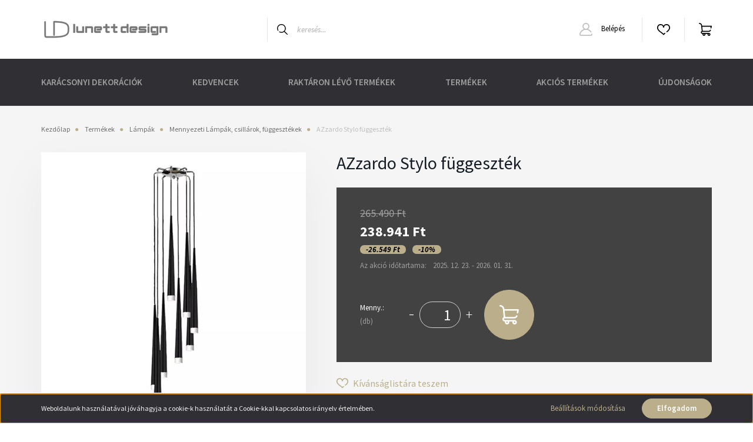

--- FILE ---
content_type: text/html; charset=UTF-8
request_url: https://www.lunettdesign.hu/azzardo-stylo-fuggesztek3
body_size: 27213
content:
<!DOCTYPE html>
<html lang="hu" dir="ltr">
<head>
    <title>AZzardo Stylo függeszték
</title>
    <meta charset="utf-8">
    <meta name="description" content="AZzardo Stylo függeszték
">
    <meta name="robots" content="index, follow">
    <link rel="image_src" href="https://illyesa.cdn.shoprenter.hu/custom/illyesa/image/data/l42.JPG.webp?lastmod=1717625018.1684108693">
    <meta property="og:title" content="AZzardo Stylo függeszték" />
    <meta property="og:type" content="product" />
    <meta property="og:url" content="https://www.lunettdesign.hu/azzardo-stylo-fuggesztek3" />
    <meta property="og:image" content="https://illyesa.cdn.shoprenter.hu/custom/illyesa/image/cache/w2547h1334/l42.JPG.webp?lastmod=1717625018.1684108693" />
    <meta property="og:description" content="Design stílusú függeszték, melyet legszívesebben lakása középpontjába állítana. Látványra és érzetre is barátságos és gyengéd, amelytől rögtön otthon érzi magát. A fém anyagú lámpatest hossza 60 cm, míg a búra magassága 3..." />
    <link href="https://illyesa.cdn.shoprenter.hu/custom/illyesa/image/data/banner/10340157_287237511438117_4805262588633823304_n.png?lastmod=1540892492.1684108693" rel="icon" />
    <link href="https://illyesa.cdn.shoprenter.hu/custom/illyesa/image/data/banner/10340157_287237511438117_4805262588633823304_n.png?lastmod=1540892492.1684108693" rel="apple-touch-icon" />
    <base href="https://www.lunettdesign.hu:443" />
    <meta name="google-site-verification" content="bfPaKkewpdkbMSl0S9jnKCS3S8L4s1hr891QsEJhm48" />
<meta name="facebook-domain-verification" content="yui5pufec3ps9jai1p4yrnzsxuhg3j" />

    <meta name="viewport" content="width=device-width, initial-scale=1, maximum-scale=1, user-scalable=0">
            <link href="https://www.lunettdesign.hu/azzardo-stylo-fuggesztek3" rel="canonical">
    
            
                <link rel="preconnect" href="https://fonts.googleapis.com">
    <link rel="preconnect" href="https://fonts.gstatic.com" crossorigin>
    <link href="https://fonts.googleapis.com/css2?family=Source+Sans+Pro:ital,wght@0,200;0,300;0,400;0,600;0,700;0,900;1,200;1,300;1,400;1,600;1,700;1,900&display=swap" rel="stylesheet">
            <link rel="stylesheet" href="https://illyesa.cdn.shoprenter.hu/web/compiled/css/fancybox2.css?v=1768402760" media="screen">
            <link rel="stylesheet" href="https://illyesa.cdn.shoprenter.hu/custom/illyesa/catalog/view/theme/helsinki_global/style/1745914109.1588109655.0.1729447993.css?v=null.1684108693" media="screen">
        <script>
        window.nonProductQuality = 80;
    </script>
    <script src="//ajax.googleapis.com/ajax/libs/jquery/1.10.2/jquery.min.js"></script>
    <script>window.jQuery || document.write('<script src="https://illyesa.cdn.shoprenter.hu/catalog/view/javascript/jquery/jquery-1.10.2.min.js?v=1484139539"><\/script>');</script>
    <script type="text/javascript" src="//cdn.jsdelivr.net/npm/slick-carousel@1.8.1/slick/slick.min.js"></script>

            
    

    <!--Header JavaScript codes--><script src="https://illyesa.cdn.shoprenter.hu/web/compiled/js/countdown.js?v=1768402759"></script><script src="https://illyesa.cdn.shoprenter.hu/web/compiled/js/base.js?v=1768402759"></script><script src="https://illyesa.cdn.shoprenter.hu/web/compiled/js/fancybox2.js?v=1768402759"></script><script src="https://illyesa.cdn.shoprenter.hu/web/compiled/js/before_starter2_head.js?v=1768402759"></script><script src="https://illyesa.cdn.shoprenter.hu/web/compiled/js/before_starter2_productpage.js?v=1768402759"></script><script src="https://illyesa.cdn.shoprenter.hu/web/compiled/js/nanobar.js?v=1768402759"></script><!--Header jQuery onLoad scripts--><script>window.countdownFormat='%D:%H:%M:%S';var BASEURL='https://www.lunettdesign.hu';Currency={"symbol_left":"","symbol_right":" Ft","decimal_place":0,"decimal_point":",","thousand_point":".","currency":"HUF","value":1};var ShopRenter=ShopRenter||{};ShopRenter.product={"id":7620,"sku":"LDEL AZ-0161","currency":"HUF","unitName":"db","price":238941,"name":"AZzardo Stylo f\u00fcggeszt\u00e9k","brand":"Elter","currentVariant":[],"parent":{"id":7620,"sku":"LDEL AZ-0161","unitName":"db","price":238941,"name":"AZzardo Stylo f\u00fcggeszt\u00e9k"}};function setAutoHelpTitles(){$('.autohelp[title]').each(function(){if(!$(this).parents('.aurora-scroll-mode').length){$(this).attr('rel',$(this).attr('title'));$(this).removeAttr('title');$(this).qtip({content:{text:$(this).attr('rel')},hide:{fixed:true},position:{corner:{target:'topMiddle',tooltip:'bottomMiddle'},adjust:{screen:true}},style:{border:{color:'#d10fd1'},background:'#31e07d',width:500}});}});}
$(document).ready(function(){$('.fancybox').fancybox({maxWidth:820,maxHeight:650,afterLoad:function(){wrapCSS=$(this.element).data('fancybox-wrapcss');if(wrapCSS){$('.fancybox-wrap').addClass(wrapCSS);}},helpers:{thumbs:{width:50,height:50}}});$('.fancybox-inline').fancybox({maxWidth:820,maxHeight:650,type:'inline'});setAutoHelpTitles();});$(window).load(function(){var init_similar_products_Scroller=function(){$("#similar_products .aurora-scroll-click-mode").each(function(){var max=0;$(this).find($(".list_prouctname")).each(function(){var h=$(this).height();max=h>max?h:max;});$(this).find($(".list_prouctname")).each(function(){$(this).height(max);});});$("#similar_products .aurora-scroll-click-mode").auroraScroll({autoMode:"click",frameRate:60,speed:2.5,direction:-1,elementClass:"product-snapshot",pauseAfter:false,horizontal:true,visible:1,arrowsPosition:1},function(){initAurora();});}
init_similar_products_Scroller();});</script><script src="https://illyesa.cdn.shoprenter.hu/web/compiled/js/vue/manifest.bundle.js?v=1768402756"></script><script>var ShopRenter=ShopRenter||{};ShopRenter.onCartUpdate=function(callable){document.addEventListener('cartChanged',callable)};ShopRenter.onItemAdd=function(callable){document.addEventListener('AddToCart',callable)};ShopRenter.onItemDelete=function(callable){document.addEventListener('deleteCart',callable)};ShopRenter.onSearchResultViewed=function(callable){document.addEventListener('AuroraSearchResultViewed',callable)};ShopRenter.onSubscribedForNewsletter=function(callable){document.addEventListener('AuroraSubscribedForNewsletter',callable)};ShopRenter.onCheckoutInitiated=function(callable){document.addEventListener('AuroraCheckoutInitiated',callable)};ShopRenter.onCheckoutShippingInfoAdded=function(callable){document.addEventListener('AuroraCheckoutShippingInfoAdded',callable)};ShopRenter.onCheckoutPaymentInfoAdded=function(callable){document.addEventListener('AuroraCheckoutPaymentInfoAdded',callable)};ShopRenter.onCheckoutOrderConfirmed=function(callable){document.addEventListener('AuroraCheckoutOrderConfirmed',callable)};ShopRenter.onCheckoutOrderPaid=function(callable){document.addEventListener('AuroraOrderPaid',callable)};ShopRenter.onCheckoutOrderPaidUnsuccessful=function(callable){document.addEventListener('AuroraOrderPaidUnsuccessful',callable)};ShopRenter.onProductPageViewed=function(callable){document.addEventListener('AuroraProductPageViewed',callable)};ShopRenter.onMarketingConsentChanged=function(callable){document.addEventListener('AuroraMarketingConsentChanged',callable)};ShopRenter.onCustomerRegistered=function(callable){document.addEventListener('AuroraCustomerRegistered',callable)};ShopRenter.onCustomerLoggedIn=function(callable){document.addEventListener('AuroraCustomerLoggedIn',callable)};ShopRenter.onCustomerUpdated=function(callable){document.addEventListener('AuroraCustomerUpdated',callable)};ShopRenter.onCartPageViewed=function(callable){document.addEventListener('AuroraCartPageViewed',callable)};ShopRenter.customer={"userId":0,"userClientIP":"18.216.156.73","userGroupId":11,"customerGroupTaxMode":"gross","customerGroupPriceMode":"only_gross","email":"","phoneNumber":"","name":{"firstName":"","lastName":""}};ShopRenter.theme={"name":"helsinki_global","family":"helsinki","parent":""};ShopRenter.shop={"name":"illyesa","locale":"hu","currency":{"code":"HUF","rate":1},"domain":"illyesa.myshoprenter.hu"};ShopRenter.page={"route":"product\/product","queryString":"azzardo-stylo-fuggesztek3"};ShopRenter.formSubmit=function(form,callback){callback();};let loadedAsyncScriptCount=0;function asyncScriptLoaded(position){loadedAsyncScriptCount++;if(position==='body'){if(document.querySelectorAll('.async-script-tag').length===loadedAsyncScriptCount){if(/complete|interactive|loaded/.test(document.readyState)){document.dispatchEvent(new CustomEvent('asyncScriptsLoaded',{}));}else{document.addEventListener('DOMContentLoaded',()=>{document.dispatchEvent(new CustomEvent('asyncScriptsLoaded',{}));});}}}}</script><script type="text/javascript"async class="async-script-tag"onload="asyncScriptLoaded('header')"src="https://static2.rapidsearch.dev/resultpage.js?shop=illyesa.shoprenter.hu"></script><script type="text/javascript"async class="async-script-tag"onload="asyncScriptLoaded('header')"src="https://onsite.optimonk.com/script.js?account=1297"></script><script type="text/javascript"src="https://illyesa.cdn.shoprenter.hu/web/compiled/js/vue/customerEventDispatcher.bundle.js?v=1768402756"></script><!--Custom header scripts--><script id="barat_hud_sr_script">var hst=document.createElement("script");hst.src="//admin.fogyasztobarat.hu/h-api.js";hst.type="text/javascript";hst.setAttribute("data-id","2X7NI8TS");hst.setAttribute("id","fbarat");var hs=document.getElementById("barat_hud_sr_script");hs.parentNode.insertBefore(hst,hs);</script><script>(function(h,o,t,j,a,r){h.hj=h.hj||function(){(h.hj.q=h.hj.q||[]).push(arguments)};h._hjSettings={hjid:5178005,hjsv:6};a=o.getElementsByTagName('head')[0];r=o.createElement('script');r.async=1;r.src=t+h._hjSettings.hjid+j+h._hjSettings.hjsv;a.appendChild(r);})(window,document,'https://static.hotjar.com/c/hotjar-','.js?sv=');</script>                <script>window["bp"]=window["bp"]||function(){(window["bp"].q=window["bp"].q||[]).push(arguments);};window["bp"].l=1*new Date();scriptElement=document.createElement("script");firstScript=document.getElementsByTagName("script")[0];scriptElement.async=true;scriptElement.src='https://pixel.barion.com/bp.js';firstScript.parentNode.insertBefore(scriptElement,firstScript);window['barion_pixel_id']='BP-bLtM9jFnA6-3D';bp('init','addBarionPixelId','BP-bLtM9jFnA6-3D');</script><noscript>
    <img height="1" width="1" style="display:none" alt="Barion Pixel" src="https://pixel.barion.com/a.gif?ba_pixel_id='BP-bLtM9jFnA6-3D'&ev=contentView&noscript=1">
</noscript>
                        <script type="text/javascript" src="https://illyesa.cdn.shoprenter.hu/web/compiled/js/vue/fullBarionPixel.bundle.js?v=1768402756"></script>


            
            <script>window.dataLayer=window.dataLayer||[];function gtag(){dataLayer.push(arguments)};var ShopRenter=ShopRenter||{};ShopRenter.config=ShopRenter.config||{};ShopRenter.config.googleConsentModeDefaultValue="denied";</script>                        <script type="text/javascript" src="https://illyesa.cdn.shoprenter.hu/web/compiled/js/vue/googleConsentMode.bundle.js?v=1768402756"></script>

            <!-- Facebook Pixel Code Lunett Design -->
<script>
!function(f,b,e,v,n,t,s)
{if(f.fbq)return;n=f.fbq=function(){n.callMethod?
n.callMethod.apply(n,arguments):n.queue.push(arguments)};
if(!f._fbq)f._fbq=n;n.push=n;n.loaded=!0;n.version='2.0';
n.queue=[];t=b.createElement(e);t.async=!0;
t.src=v;s=b.getElementsByTagName(e)[0];
s.parentNode.insertBefore(t,s)}(window, document,'script',
'https://connect.facebook.net/en_US/fbevents.js');
fbq('consent', 'revoke');
fbq('init', '1582983305153219');
fbq('track', 'PageView');
document.addEventListener('AuroraProductPageViewed', function(auroraEvent) {
                    fbq('track', 'ViewContent', {
                        content_type: 'product',
                        content_ids: [auroraEvent.detail.product.id.toString()],
                        value: parseFloat(auroraEvent.detail.product.grossUnitPrice),
                        currency: auroraEvent.detail.product.currency
                    }, {
                        eventID: auroraEvent.detail.event.id
                    });
                });
document.addEventListener('AuroraAddedToCart', function(auroraEvent) {
    var fbpId = [];
    var fbpValue = 0;
    var fbpCurrency = '';

    auroraEvent.detail.products.forEach(function(item) {
        fbpValue += parseFloat(item.grossUnitPrice) * item.quantity;
        fbpId.push(item.id);
        fbpCurrency = item.currency;
    });


    fbq('track', 'AddToCart', {
        content_ids: fbpId,
        content_type: 'product',
        value: fbpValue,
        currency: fbpCurrency
    }, {
        eventID: auroraEvent.detail.event.id
    });
})
window.addEventListener('AuroraMarketingCookie.Changed', function(event) {
            let consentStatus = event.detail.isAccepted ? 'grant' : 'revoke';
            if (typeof fbq === 'function') {
                fbq('consent', consentStatus);
            }
        });
</script>
<noscript><img height="1" width="1" style="display:none"
src="https://www.facebook.com/tr?id=1582983305153219&ev=PageView&noscript=1"
/></noscript>
<!-- End Facebook Pixel Code -->
            <!-- Google Tag Manager -->
<script>(function(w,d,s,l,i){w[l]=w[l]||[];w[l].push({'gtm.start':
new Date().getTime(),event:'gtm.js'});var f=d.getElementsByTagName(s)[0],
j=d.createElement(s),dl=l!='dataLayer'?'&l='+l:'';j.async=true;j.src=
'https://www.googletagmanager.com/gtm.js?id='+i+dl;f.parentNode.insertBefore(j,f);
})(window,document,'script','dataLayer','GTM-5NR95DL8');</script>
<!-- End Google Tag Manager -->
            <!-- Global site tag (gtag.js) - Google Ads: 840763571 -->
<script async src="https://www.googletagmanager.com/gtag/js?id=AW-840763571"></script>
<script>
  window.dataLayer = window.dataLayer || [];
  function gtag(){dataLayer.push(arguments);}
  gtag('js', new Date());

  gtag('config', 'AW-840763571');
</script>
            <meta name="google-site-verification" content="7lw41s1rk3zdBCAKm1aWzPzKClk_228_rimWGZWdBsw"/>

                <!--Global site tag(gtag.js)--><script async src="https://www.googletagmanager.com/gtag/js?id=AW-840763571"></script><script>window.dataLayer=window.dataLayer||[];function gtag(){dataLayer.push(arguments);}
gtag('js',new Date());gtag('config','AW-840763571',{"allow_enhanced_conversions":true});gtag('config','AW-11135408483');</script>    
    
</head>
<body id="body" class="page-body product-page-body show-quantity-in-category helsinki_global-body desktop-device-body header--style-1" role="document">
<script>var bodyComputedStyle=window.getComputedStyle(document.body);ShopRenter.theme.breakpoints={'xs':parseInt(bodyComputedStyle.getPropertyValue('--breakpoint-xs')),'sm':parseInt(bodyComputedStyle.getPropertyValue('--breakpoint-sm')),'md':parseInt(bodyComputedStyle.getPropertyValue('--breakpoint-md')),'lg':parseInt(bodyComputedStyle.getPropertyValue('--breakpoint-lg')),'xl':parseInt(bodyComputedStyle.getPropertyValue('--breakpoint-xl'))}</script><!--Google Tag Manager(noscript)--><noscript><iframe src="https://www.googletagmanager.com/ns.html?id=GTM-5NR95DL8"
height="0"width="0"style="display:none;visibility:hidden"></iframe></noscript><!--End Google Tag Manager(noscript)--><div id="fb-root"></div><script>(function(d,s,id){var js,fjs=d.getElementsByTagName(s)[0];if(d.getElementById(id))return;js=d.createElement(s);js.id=id;js.src="//connect.facebook.net/hu_HU/sdk/xfbml.customerchat.js#xfbml=1&version=v2.12&autoLogAppEvents=1";fjs.parentNode.insertBefore(js,fjs);}(document,"script","facebook-jssdk"));</script>
                    

<!-- cached -->    <div class="nanobar-cookie-cog d-flex-center rounded-circle js-hidden-nanobar-button">
        <svg xmlns="https://www.w3.org/2000/svg" width="24" height="24" viewBox="0 0 512 512">
    <path fill="currentColor" d="M512 289.7v-67.5l-68.2-18.1c-4.3-15.4-10.4-30.2-18.4-44.2l34.9-60.6 -47.6-47.6 -60.6 34.9c-14-8-28.8-14.1-44.2-18.4L289.7 0h-67.5l-18.1 68.2c-15.4 4.3-30.2 10.4-44.2 18.4L99.4 51.7 51.7 99.4l34.9 60.6c-8 14-14.1 28.8-18.4 44.2L0 222.3v67.5l68.2 18.1c4.3 15.4 10.4 30.2 18.4 44.2l-34.9 60.6 47.6 47.6 60.6-34.9c14 8 28.8 14.1 44.2 18.4l18.1 68.2h67.5l18.1-68.2c15.4-4.3 30.2-10.4 44.2-18.4l60.6 34.9 47.6-47.6 -34.9-60.6c8-14 14.1-28.8 18.4-44.2L512 289.7zM410.1 275.5l-2.5 12.1c-3.9 18.9-11.4 36.8-22.1 53.2l-6.8 10.3 31.6 55 -4.3 4.3 -55-31.6 -10.3 6.8c-16.4 10.8-34.3 18.2-53.2 22.1l-12.1 2.5L259 472h-6l-16.5-61.9 -12.1-2.5c-18.9-3.9-36.8-11.4-53.2-22.1l-10.3-6.8 -55 31.6 -4.3-4.3 31.6-55 -6.8-10.3c-10.8-16.4-18.2-34.3-22.1-53.2l-2.5-12.1L40 259v-6l61.9-16.5 2.5-12.1c3.9-18.9 11.4-36.8 22.1-53.2l6.8-10.3 -31.6-55 4.3-4.3 55 31.6 10.3-6.8c16.4-10.8 34.3-18.2 53.2-22.1l12.1-2.5L253 40h6l16.5 61.9 12.1 2.5c18.9 3.9 36.8 11.4 53.2 22.1l10.3 6.8 55-31.6 4.3 4.3 -31.6 55 6.8 10.3c10.8 16.4 18.2 34.3 22.1 53.2l2.5 12.1L472 253v6L410.1 275.5z"/>
    <path fill="currentColor" d="M256 140c-64 0-116 52-116 116s52 116 116 116 116-52 116-116S320 140 256 140zM256 332c-41.9 0-76-34.1-76-76s34.1-76 76-76 76 34.1 76 76S297.9 332 256 332z"/>
</svg>
    </div>
<div class="Fixed nanobar bg-dark js-nanobar-first-login">
    <div class="container nanobar-container">
        <div class="row flex-column flex-sm-row">
            <div class="col-12 col-sm-6 col-lg-8 nanobar-text-cookies align-self-center text-sm-left">
                Weboldalunk használatával jóváhagyja a cookie-k használatát a Cookie-kkal kapcsolatos irányelv értelmében.
            </div>
            <div class="col-12 col-sm-6 col-lg-4 nanobar-buttons m-sm-0 text-center text-sm-right">
                <a href="" class="btn btn-link nanobar-settings-button js-nanobar-settings-button">
                    Beállítások módosítása
                </a>
                <a href="" class="btn btn-primary nanobar-btn js-nanobar-close-cookies" data-button-save-text="Beállítások mentése">
                    Elfogadom
                </a>
            </div>
        </div>
        <div class="nanobar-cookies js-nanobar-cookies flex-column flex-sm-row text-left pt-3 mt-3" style="display: none;">
            <div class="form-check pt-2 pb-2 pr-2 mb-0">
                <input class="form-check-input" type="checkbox" name="required_cookies" disabled checked />
                <label class="form-check-label">
                    Szükséges cookie-k
                    <div class="cookies-help-text text-muted">
                        Ezek a cookie-k segítenek abban, hogy a webáruház használható és működőképes legyen.
                    </div>
                </label>
            </div>
            <div class="form-check pt-2 pb-2 pr-2 mb-0">
                <input class="form-check-input js-nanobar-marketing-cookies" type="checkbox" name="marketing_cookies"
                        checked/>
                <label class="form-check-label">
                    Marketing cookie-k
                    <div class="cookies-help-text text-muted">
                        Ezeket a cookie-k segítenek abban, hogy az Ön érdeklődési körének megfelelő reklámokat és termékeket jelenítsük meg a webáruházban.
                    </div>
                </label>
            </div>
        </div>
    </div>
</div>

<script>
    (function ($) {
        $(document).ready(function () {
            new AuroraNanobar.FirstLogNanobarCheckbox(jQuery('.js-nanobar-first-login'), 'bottom');
        });
    })(jQuery);
</script>
<!-- /cached -->
<!-- cached --><div class="Fixed nanobar bg-dark js-nanobar-free-shipping">
    <div class="container nanobar-container">
        <button type="button" class="close js-nanobar-close" aria-label="Close">
            <span aria-hidden="true">&times;</span>
        </button>
        <div class="nanobar-text px-3"></div>
    </div>
</div>

<script>$(document).ready(function(){document.nanobarInstance=new AuroraNanobar.FreeShippingNanobar($('.js-nanobar-free-shipping'),'bottom','500','','1');});</script><!-- /cached -->
                <!-- page-wrap -->

                <div class="page-wrap">
                                                
    <header class="sticky-header d-none d-lg-block">
                    <div class="header-top-line">
                <div class="container">
                    <div class="header-top d-flex">
                        <div class="header-top-left d-flex">
                            
                        </div>
                        <div class="header-top-right d-flex align-items-center ml-auto">
                            
                            
                        </div>
                    </div>
                </div>
            </div>
            <div class="header-bottom-line">
                <div class="container">
                    <div class="header-bottom">
                        <nav class="navbar navbar-expand-lg justify-content-between">
                            <!-- cached -->
    <a class="navbar-brand" href="/"><img style="border: 0; max-width: 220px;" src="https://illyesa.cdn.shoprenter.hu/custom/illyesa/image/cache/w220h100m00/catalog/lunettdesign_hosszukas.png?v=1684135636" title="Lunett Design" alt="Lunett Design" /></a>
<!-- /cached -->
                                                            
<div class="dropdown search-module d-flex">
    <div class="input-group">
        <div class="input-group-prepend">
            <button class="btn btn-link" onclick="moduleSearch();">
                <svg width="18" height="18" viewBox="0 0 18 18" fill="none" xmlns="https://www.w3.org/2000/svg">
    <path d="M7.38281 0C11.4537 0 14.7656 3.31193 14.7656 7.38281C14.7656 9.17381 14.1246 10.8179 13.0599 12.0977L17.7924 16.798C18.0679 17.0717 18.0694 17.5168 17.7958 17.7924C17.6583 17.9307 17.4776 18 17.2969 18C17.1177 18 16.9386 17.9319 16.8014 17.7957L12.0625 13.089C10.7878 14.1363 9.15739 14.7656 7.38281 14.7656C6.11627 14.7656 4.86647 14.4393 3.76861 13.8218C3.43012 13.6315 3.31007 13.2028 3.50044 12.8643C3.69077 12.5259 4.11947 12.4057 4.45795 12.5961C5.34579 13.0955 6.3572 13.3594 7.38281 13.3594C10.6783 13.3594 13.3594 10.6783 13.3594 7.38281C13.3594 4.08733 10.6783 1.40625 7.38281 1.40625C4.08733 1.40625 1.40625 4.08733 1.40625 7.38281C1.40625 8.42101 1.67636 9.44328 2.18732 10.3391C2.37973 10.6765 2.26223 11.1059 1.92494 11.2983C1.58762 11.4906 1.15822 11.3732 0.965811 11.0359C0.333982 9.92812 0 8.66492 0 7.38281C0 3.31193 3.31193 0 7.38281 0Z" fill="currentColor"/>
</svg>

            </button>
        </div>
        <input class="form-control disableAutocomplete" type="text" placeholder="keresés..." value=""
               id="filter_keyword" 
               onclick="this.value=(this.value==this.defaultValue)?'':this.value;"/>
    </div>

    <input type="hidden" id="filter_description" value="0"/>
    <input type="hidden" id="search_shopname" value="illyesa"/>
    <div id="results" class="dropdown-menu search-results"></div>
</div>



                                                        <!-- cached -->
    <div class="header-login">
        <ul class="nav login-list">
                            <li class="nav-item">
                    <a class="nav-link" href="index.php?route=account/login" title="Belépés">
                        <svg class="icon-user" width="22" height="22" viewBox="0 0 22 22" fill="none" xmlns="https://www.w3.org/2000/svg">
    <path d="M21.9446 18.8513C21.8479 18.3867 21.3929 18.0885 20.9281 18.1852C20.4634 18.2819 20.1652 18.737 20.2619 19.2017C20.3176 19.4693 20.2513 19.7436 20.0799 19.9544C19.9806 20.0765 19.7593 20.2812 19.3924 20.2812H2.60825C2.24138 20.2812 2.02005 20.0765 1.92079 19.9544C1.74939 19.7437 1.68305 19.4693 1.73878 19.2017C2.63064 14.9179 6.4091 11.7886 10.7725 11.6831C10.8481 11.686 10.924 11.6875 11.0003 11.6875C11.0769 11.6875 11.1531 11.686 11.229 11.6831C14.3027 11.7568 17.1436 13.3136 18.864 15.8794C19.1283 16.2736 19.6621 16.3789 20.0564 16.1146C20.4506 15.8503 20.5559 15.3165 20.2916 14.9223C18.8815 12.8192 16.8339 11.29 14.4992 10.5215C15.9219 9.45467 16.8441 7.75487 16.8441 5.84375C16.8441 2.62152 14.2226 0 11.0003 0C7.77808 0 5.1566 2.62152 5.1566 5.84375C5.1566 7.75603 6.07991 9.45673 7.50411 10.5235C6.19924 10.9531 4.97484 11.6216 3.9032 12.503C1.93815 14.1194 0.571877 16.3739 0.0561231 18.8513C-0.105525 19.6277 0.0881348 20.425 0.587346 21.0388C1.08411 21.6497 1.82072 22 2.60825 22H19.3924C20.18 22 20.9166 21.6497 21.4133 21.0388C21.9126 20.425 22.1062 19.6277 21.9446 18.8513ZM6.87535 5.84375C6.87535 3.5692 8.7258 1.71875 11.0003 1.71875C13.2749 1.71875 15.1253 3.5692 15.1253 5.84375C15.1253 8.04826 13.387 9.85441 11.2091 9.96351C11.1397 9.96222 11.07 9.96157 11.0003 9.96157C10.931 9.96157 10.8616 9.96226 10.7924 9.96355C8.61408 9.85488 6.87535 8.04856 6.87535 5.84375Z" fill="currentColor"/>
</svg>

                        Belépés
                    </a>
                </li>
                    </ul>
    </div>
<!-- /cached -->
                            <hx:include src="/_fragment?_path=_format%3Dhtml%26_locale%3Den%26_controller%3Dmodule%252Fwishlist&amp;_hash=oxeNBwytW%2BTua6eKkHJsiU6LkvvUrS4gTnS1r5ahRF0%3D"></hx:include>
                            <div id="js-cart">
                                <hx:include src="/_fragment?_path=_format%3Dhtml%26_locale%3Den%26_controller%3Dmodule%252Fcart&amp;_hash=nfWBBn19VT5QzXqkfhpzhOiTSPK9%2BhL3xFSeFpWXKiQ%3D"></hx:include>
                            </div>
                        </nav>
                    </div>
                </div>
            </div>
            <div class="header-category">
                <div class="container">
                    <nav class="navbar header-category-navbar">
                        


                    
            <div id="module_category_wrapper" class="module-category-wrapper">
    
    <div id="category" class="module content-module header-position category-module" >
                <div class="module-body">
                        <div id="category-nav">
            


<ul class="nav category category-menu sf-menu sf-horizontal cached">
    <li id="cat_308" class="nav-item item category-list module-list parent even">
    <a href="https://www.lunettdesign.hu/karacsonyi-dekoraciok-308" class="nav-link">
        Karácsonyi dekorációk 
    </a>
            <ul class="nav flex-column children"><li id="cat_278" class="nav-item item category-list module-list even">
    <a href="https://www.lunettdesign.hu/karacsonyi-dekoraciok-308/adventi-koszoruk" class="nav-link">
        Adventi koszorúk
    </a>
    </li><li id="cat_123" class="nav-item item category-list module-list odd">
    <a href="https://www.lunettdesign.hu/karacsonyi-dekoraciok-308/karacsonyi-kiegeszitok-123" class="nav-link">
        Karácsonyi Kiegészítők
    </a>
    </li><li id="cat_277" class="nav-item item category-list module-list even">
    <a href="https://www.lunettdesign.hu/karacsonyi-dekoraciok-308/mufenyok" class="nav-link">
        Műfenyők
    </a>
    </li></ul>
    </li><li id="cat_144" class="nav-item item category-list module-list odd">
    <a href="https://www.lunettdesign.hu/kedvencek" class="nav-link">
        Kedvencek
    </a>
    </li><li id="cat_146" class="nav-item item category-list module-list even">
    <a href="https://www.lunettdesign.hu/raktaron-levo-termekek" class="nav-link">
        Raktáron lévő termékek 
    </a>
    </li><li id="cat_103" class="nav-item item category-list module-list parent odd">
    <a href="https://www.lunettdesign.hu/termekek-103" class="nav-link">
        Termékek
    </a>
            <ul class="nav flex-column children"><li id="cat_314" class="nav-item item category-list module-list even">
    <a href="https://www.lunettdesign.hu/termekek-103/furdoszobai-kiegeszitok" class="nav-link">
        Fürdőszobai kiegészítők
    </a>
    </li><li id="cat_141" class="nav-item item category-list module-list odd">
    <a href="https://www.lunettdesign.hu/termekek-103/kulteri-es-terasz-butorok-141" class="nav-link">
        Kültéri bútorok
    </a>
    </li><li id="cat_97" class="nav-item item category-list module-list parent even">
    <a href="https://www.lunettdesign.hu/termekek-103/butorok-97" class="nav-link">
        Bútorok 
    </a>
            <ul class="nav flex-column children"><li id="cat_264" class="nav-item item category-list module-list even">
    <a href="https://www.lunettdesign.hu/termekek-103/butorok-97/agyak-264" class="nav-link">
        Ágyak 
    </a>
    </li><li id="cat_102" class="nav-item item category-list module-list odd">
    <a href="https://www.lunettdesign.hu/termekek-103/butorok-97/asztalok-102" class="nav-link">
        Asztalok
    </a>
    </li><li id="cat_127" class="nav-item item category-list module-list even">
    <a href="https://www.lunettdesign.hu/termekek-103/butorok-97/barszekek-127" class="nav-link">
        Bárszékek
    </a>
    </li><li id="cat_142" class="nav-item item category-list module-list parent odd">
    <a href="https://www.lunettdesign.hu/termekek-103/butorok-97/butorcsaladok-142" class="nav-link">
        Bútorcsaládok
    </a>
            <ul class="nav flex-column children"><li id="cat_189" class="nav-item item category-list module-list even">
    <a href="https://www.lunettdesign.hu/termekek-103/butorok-97/butorcsaladok-142/clair-butorcsalad-189" class="nav-link">
        Clair bútorcsalád
    </a>
    </li><li id="cat_188" class="nav-item item category-list module-list odd">
    <a href="https://www.lunettdesign.hu/termekek-103/butorok-97/butorcsaladok-142/darina-butorcsalad" class="nav-link">
        Darina bársony bútorcsalád
    </a>
    </li><li id="cat_100" class="nav-item item category-list module-list even">
    <a href="https://www.lunettdesign.hu/termekek-103/butorok-97/butorcsaladok-142/hampton-butorcsalad-100" class="nav-link">
        Hampton bútorcsalád
    </a>
    </li><li id="cat_148" class="nav-item item category-list module-list odd">
    <a href="https://www.lunettdesign.hu/termekek-103/butorok-97/butorcsaladok-142/ironville-butorcsalad" class="nav-link">
        Ironville bútorcsalád
    </a>
    </li><li id="cat_156" class="nav-item item category-list module-list even">
    <a href="https://www.lunettdesign.hu/termekek-103/butorok-97/butorcsaladok-142/paloma-barsony-butorcsalad-156" class="nav-link">
        Paloma bársony bútorcsalád
    </a>
    </li><li id="cat_271" class="nav-item item category-list module-list odd">
    <a href="https://www.lunettdesign.hu/termekek-103/butorok-97/butorcsaladok-142/parizs-szekek" class="nav-link">
        Paris székek 
    </a>
    </li><li id="cat_417" class="nav-item item category-list module-list even">
    <a href="https://www.lunettdesign.hu/termekek-103/butorok-97/butorcsaladok-142/turin-barsony-szekek-417" class="nav-link">
        TURIN bársony székek
    </a>
    </li></ul>
    </li><li id="cat_184" class="nav-item item category-list module-list even">
    <a href="https://www.lunettdesign.hu/termekek-103/butorok-97/dohanyzoasztalok-184" class="nav-link">
        Dohányzóasztalok
    </a>
    </li><li id="cat_343" class="nav-item item category-list module-list odd">
    <a href="https://www.lunettdesign.hu/termekek-103/butorok-97/etkezoszettek-343" class="nav-link">
        Étkezőszettek
    </a>
    </li><li id="cat_186" class="nav-item item category-list module-list even">
    <a href="https://www.lunettdesign.hu/termekek-103/butorok-97/fotelek-186" class="nav-link">
        Fotelek
    </a>
    </li><li id="cat_187" class="nav-item item category-list module-list odd">
    <a href="https://www.lunettdesign.hu/termekek-103/butorok-97/irodai-szekek-187" class="nav-link">
        Irodai székek
    </a>
    </li><li id="cat_155" class="nav-item item category-list module-list even">
    <a href="https://www.lunettdesign.hu/termekek-103/butorok-97/kanapek-puffok-155" class="nav-link">
        Kanapék
    </a>
    </li><li id="cat_185" class="nav-item item category-list module-list odd">
    <a href="https://www.lunettdesign.hu/termekek-103/butorok-97/konzolasztalok-185" class="nav-link">
        Konzolasztalok
    </a>
    </li><li id="cat_182" class="nav-item item category-list module-list even">
    <a href="https://www.lunettdesign.hu/termekek-103/butorok-97/puffok-182" class="nav-link">
        Puffok
    </a>
    </li><li id="cat_101" class="nav-item item category-list module-list odd">
    <a href="https://www.lunettdesign.hu/termekek-103/butorok-97/szekek-puffok-fotelek-101" class="nav-link">
        Székek
    </a>
    </li><li id="cat_140" class="nav-item item category-list module-list even">
    <a href="https://www.lunettdesign.hu/termekek-103/butorok-97/szekreny-polc-komod-140" class="nav-link">
        Szekrény, polc, komód
    </a>
    </li><li id="cat_183" class="nav-item item category-list module-list odd">
    <a href="https://www.lunettdesign.hu/termekek-103/butorok-97/szofak-padok-183" class="nav-link">
        Szófák, padok
    </a>
    </li></ul>
    </li><li id="cat_73" class="nav-item item category-list module-list parent odd">
    <a href="https://www.lunettdesign.hu/termekek-103/lampak-73" class="nav-link">
        Lámpák 
    </a>
            <ul class="nav flex-column children"><li id="cat_421" class="nav-item item category-list module-list even">
    <a href="https://www.lunettdesign.hu/termekek-103/lampak-73/allatos-lampak" class="nav-link">
        Állatos lámpák
    </a>
    </li><li id="cat_116" class="nav-item item category-list module-list odd">
    <a href="https://www.lunettdesign.hu/termekek-103/lampak-73/allolampak-116" class="nav-link">
        Állólámpák
    </a>
    </li><li id="cat_86" class="nav-item item category-list module-list even">
    <a href="https://www.lunettdesign.hu/termekek-103/lampak-73/asztali-lampak-86" class="nav-link">
        Asztali Lámpák
    </a>
    </li><li id="cat_115" class="nav-item item category-list module-list odd">
    <a href="https://www.lunettdesign.hu/termekek-103/lampak-73/falikarok-fali-lampak-115" class="nav-link">
        Falikarok, fali lámpák
    </a>
    </li><li id="cat_349" class="nav-item item category-list module-list even">
    <a href="https://www.lunettdesign.hu/termekek-103/lampak-73/kulteri-lampak" class="nav-link">
        Kültéri lámpák
    </a>
    </li><li id="cat_108" class="nav-item item category-list module-list parent odd">
    <a href="https://www.lunettdesign.hu/termekek-103/lampak-73/lampacsaladok-108" class="nav-link">
        Lámpacsaládok
    </a>
            <ul class="nav flex-column children"><li id="cat_133" class="nav-item item category-list module-list odd">
    <a href="https://www.lunettdesign.hu/termekek-103/lampak-73/lampacsaladok-108/diamante-133" class="nav-link">
        Diamante
    </a>
    </li><li id="cat_153" class="nav-item item category-list module-list even">
    <a href="https://www.lunettdesign.hu/termekek-103/lampak-73/lampacsaladok-108/furdoszobai-lampak" class="nav-link">
        Fürdőszobai lámpák 
    </a>
    </li><li id="cat_132" class="nav-item item category-list module-list odd">
    <a href="https://www.lunettdesign.hu/termekek-103/lampak-73/lampacsaladok-108/lollipop" class="nav-link">
        Lollipop
    </a>
    </li><li id="cat_109" class="nav-item item category-list module-list even">
    <a href="https://www.lunettdesign.hu/termekek-103/lampak-73/lampacsaladok-108/moonlight-109" class="nav-link">
        Moonlight
    </a>
    </li><li id="cat_130" class="nav-item item category-list module-list odd">
    <a href="https://www.lunettdesign.hu/termekek-103/lampak-73/lampacsaladok-108/ontario-130" class="nav-link">
        Ontario
    </a>
    </li><li id="cat_113" class="nav-item item category-list module-list even">
    <a href="https://www.lunettdesign.hu/termekek-103/lampak-73/lampacsaladok-108/organic-113" class="nav-link">
        Organic
    </a>
    </li><li id="cat_150" class="nav-item item category-list module-list even">
    <a href="https://www.lunettdesign.hu/termekek-103/lampak-73/lampacsaladok-108/trend-lampacsalad-150" class="nav-link">
        Trend 
    </a>
    </li><li id="cat_149" class="nav-item item category-list module-list odd">
    <a href="https://www.lunettdesign.hu/termekek-103/lampak-73/lampacsaladok-108/trio-fuggesztek-149" class="nav-link">
        Trio
    </a>
    </li></ul>
    </li><li id="cat_273" class="nav-item item category-list module-list parent even">
    <a href="https://www.lunettdesign.hu/termekek-103/lampak-73/lampak-273" class="nav-link">
        Lámpák
    </a>
            <ul class="nav flex-column children"><li id="cat_276" class="nav-item item category-list module-list even">
    <a href="https://www.lunettdesign.hu/termekek-103/lampak-73/lampak-273/richmond-interiors-lampak-276" class="nav-link">
        Richmond Interiors lámpák
    </a>
    </li></ul>
    </li><li id="cat_85" class="nav-item item category-list module-list odd">
    <a href="https://www.lunettdesign.hu/termekek-103/lampak-73/mennyezeti-lampak-falikarok-85" class="nav-link">
        Mennyezeti Lámpák, csillárok, függesztékek
    </a>
    </li><li id="cat_270" class="nav-item item category-list module-list even">
    <a href="https://www.lunettdesign.hu/termekek-103/lampak-73/richmond-interiors-lampak-270" class="nav-link">
        Richmond Interiors lámpák
    </a>
    </li></ul>
    </li><li id="cat_76" class="nav-item item category-list module-list even">
    <a href="https://www.lunettdesign.hu/termekek-103/mecsestartok-gyertyatartok-76" class="nav-link">
        Gyertyatartók
    </a>
    </li><li id="cat_68" class="nav-item item category-list module-list odd">
    <a href="https://www.lunettdesign.hu/termekek-103/konyhai-kiegeszitok-68" class="nav-link">
        Konyhai kiegészítők
    </a>
    </li><li id="cat_61" class="nav-item item category-list module-list parent even">
    <a href="https://www.lunettdesign.hu/termekek-103/kiegeszitok-61" class="nav-link">
        Kiegészítők
    </a>
            <ul class="nav flex-column children"><li id="cat_96" class="nav-item item category-list module-list even">
    <a href="https://www.lunettdesign.hu/termekek-103/kiegeszitok-61/kiegeszitok-96" class="nav-link">
        Kiegészítők
    </a>
    </li><li id="cat_95" class="nav-item item category-list module-list odd">
    <a href="https://www.lunettdesign.hu/termekek-103/kiegeszitok-61/szobrok-95" class="nav-link">
        Szobrok
    </a>
    </li><li id="cat_72" class="nav-item item category-list module-list even">
    <a href="https://www.lunettdesign.hu/termekek-103/kiegeszitok-61/eskuvoi-kiegeszitok-72" class="nav-link">
        Esküvői kiegészítők
    </a>
    </li></ul>
    </li><li id="cat_81" class="nav-item item category-list module-list parent odd">
    <a href="https://www.lunettdesign.hu/termekek-103/lunettbaby-81" class="nav-link">
        Lunett Baby
    </a>
            <ul class="nav flex-column children"><li id="cat_160" class="nav-item item category-list module-list even">
    <a href="https://www.lunettdesign.hu/termekek-103/lunettbaby-81/lunett-baby-kepkeretek-160" class="nav-link">
        Lunett Baby képkeretek
    </a>
    </li><li id="cat_163" class="nav-item item category-list module-list odd">
    <a href="https://www.lunettdesign.hu/termekek-103/lunettbaby-81/tarolok-dobozok-163" class="nav-link">
        Tárolók, dobozok
    </a>
    </li></ul>
    </li><li id="cat_82" class="nav-item item category-list module-list even">
    <a href="https://www.lunettdesign.hu/termekek-103/lunett-exclusive" class="nav-link">
        Lunett Exclusive 
    </a>
    </li><li id="cat_60" class="nav-item item category-list module-list odd">
    <a href="https://www.lunettdesign.hu/termekek-103/tukrok-60" class="nav-link">
        Tükrök
    </a>
    </li><li id="cat_71" class="nav-item item category-list module-list even">
    <a href="https://www.lunettdesign.hu/termekek-103/viharlampak-71" class="nav-link">
        Viharlámpák
    </a>
    </li><li id="cat_79" class="nav-item item category-list module-list parent odd">
    <a href="https://www.lunettdesign.hu/termekek-103/kepkeretek-vazak-talak-79" class="nav-link">
        Vázák, tálak
    </a>
            <ul class="nav flex-column children"><li id="cat_147" class="nav-item item category-list module-list even">
    <a href="https://www.lunettdesign.hu/termekek-103/kepkeretek-vazak-talak-79/padlovazak-147" class="nav-link">
        Padlóvázák
    </a>
    </li><li id="cat_190" class="nav-item item category-list module-list odd">
    <a href="https://www.lunettdesign.hu/termekek-103/kepkeretek-vazak-talak-79/talak-talcak-190" class="nav-link">
        Tálak, tálcák
    </a>
    </li></ul>
    </li><li id="cat_80" class="nav-item item category-list module-list even">
    <a href="https://www.lunettdesign.hu/termekek-103/fali-dekoraciok-80" class="nav-link">
        Fali dekorációk
    </a>
    </li><li id="cat_74" class="nav-item item category-list module-list odd">
    <a href="https://www.lunettdesign.hu/termekek-103/orak-74" class="nav-link">
        Órák
    </a>
    </li><li id="cat_75" class="nav-item item category-list module-list even">
    <a href="https://www.lunettdesign.hu/termekek-103/parnak-takarok-75" class="nav-link">
        Párnák, Takarók
    </a>
    </li><li id="cat_94" class="nav-item item category-list module-list odd">
    <a href="https://www.lunettdesign.hu/termekek-103/szonyegek" class="nav-link">
        Szőnyegek
    </a>
    </li><li id="cat_106" class="nav-item item category-list module-list even">
    <a href="https://www.lunettdesign.hu/termekek-103/kepkeretek-106" class="nav-link">
        Képkeretek
    </a>
    </li><li id="cat_83" class="nav-item item category-list module-list odd">
    <a href="https://www.lunettdesign.hu/termekek-103/nautica-kollekcio-83" class="nav-link">
        NAUTICA Kollekció
    </a>
    </li></ul>
    </li><li id="cat_104" class="nav-item item category-list module-list even">
    <a href="https://www.lunettdesign.hu/akcios-termekek" class="nav-link">
        AKCIÓS TERMÉKEK
    </a>
    </li><li id="cat_77" class="nav-item item category-list module-list odd">
    <a href="https://www.lunettdesign.hu/ujdonsagok" class="nav-link">
        Újdonságok 
    </a>
    </li>
</ul>

<script>$(function(){$("ul.category").superfish({animation:{opacity:'show'},popUpSelector:"ul.category,ul.children,.js-subtree-dropdown",delay:400,speed:'normal',hoverClass:'js-sf-hover'});});</script>        </div>
            </div>
                                </div>
    
            </div>
    
                    </nav>
                </div>
            </div>
            </header>

                            
            <main class="has-sticky">
                                            <section class="product-pathway-container">
        <div class="container">
                    <nav aria-label="breadcrumb">
        <ol class="breadcrumb" itemscope itemtype="https://schema.org/BreadcrumbList">
                            <li class="breadcrumb-item"  itemprop="itemListElement" itemscope itemtype="https://schema.org/ListItem">
                                            <a itemprop="item" href="https://www.lunettdesign.hu">
                            <span itemprop="name">Kezdőlap</span>
                        </a>
                    
                    <meta itemprop="position" content="1" />
                </li>
                            <li class="breadcrumb-item"  itemprop="itemListElement" itemscope itemtype="https://schema.org/ListItem">
                                            <a itemprop="item" href="https://www.lunettdesign.hu/termekek-103">
                            <span itemprop="name">Termékek</span>
                        </a>
                    
                    <meta itemprop="position" content="2" />
                </li>
                            <li class="breadcrumb-item"  itemprop="itemListElement" itemscope itemtype="https://schema.org/ListItem">
                                            <a itemprop="item" href="https://www.lunettdesign.hu/termekek-103/lampak-73">
                            <span itemprop="name">Lámpák </span>
                        </a>
                    
                    <meta itemprop="position" content="3" />
                </li>
                            <li class="breadcrumb-item"  itemprop="itemListElement" itemscope itemtype="https://schema.org/ListItem">
                                            <a itemprop="item" href="https://www.lunettdesign.hu/termekek-103/lampak-73/mennyezeti-lampak-falikarok-85">
                            <span itemprop="name">Mennyezeti Lámpák, csillárok, függesztékek</span>
                        </a>
                    
                    <meta itemprop="position" content="4" />
                </li>
                            <li class="breadcrumb-item active" aria-current="page" itemprop="itemListElement" itemscope itemtype="https://schema.org/ListItem">
                                            <span itemprop="name">AZzardo Stylo függeszték</span>
                    
                    <meta itemprop="position" content="5" />
                </li>
                    </ol>
    </nav>


        </div>
    </section>
    <section class="product-page-section one-column-content">
        <div class="flypage" itemscope itemtype="//schema.org/Product">
                            <div class="page-body">
                        <section class="product-page-top">
        <form action="https://www.lunettdesign.hu/index.php?route=checkout/cart" method="post" enctype="multipart/form-data" id="product">
            <div class="container">
                <div class="row">
                    <div class="col-auto product-page-left" style="width: 490px;">
                        <div class="product-image-box">
                            <div class="product-image position-relative">
                                    

<div class="product_badges horizontal-orientation">
    </div>


    <div id="product-image-container" style="width: 450px;">
        <div class="product-image-main" >
        <a href="https://illyesa.cdn.shoprenter.hu/custom/illyesa/image/cache/w2000h1334wt1/l42.JPG.webp?lastmod=1717625018.1684108693"
           title="Kép 1/2 - AZzardo Stylo függeszték"
           class="product-image-link fancybox-product" id="product-image-link"
           data-fancybox-group="gallery"
        >
            <img class="product-image-element img-fluid" itemprop="image" src="https://illyesa.cdn.shoprenter.hu/custom/illyesa/image/cache/w450h450wt1/l42.JPG.webp?lastmod=1717625018.1684108693" data-index="0" title="AZzardo Stylo függeszték" alt="AZzardo Stylo függeszték" id="image"/>
        </a>
    </div>
                    <div class="product-images">
                                                                            <div class="product-image-outer">
                    <img
                        src="https://illyesa.cdn.shoprenter.hu/custom/illyesa/image/cache/w150h150wt1/l42.JPG.webp?lastmod=1717625018.1684108693"
                        class="product-secondary-image thumb-active"
                        data-index="0"
                        data-popup="https://illyesa.cdn.shoprenter.hu/custom/illyesa/image/cache/w2000h1334wt1/l42.JPG.webp?lastmod=1717625018.1684108693"
                        data-secondary_src="https://illyesa.cdn.shoprenter.hu/custom/illyesa/image/cache/w450h450wt1/l42.JPG.webp?lastmod=1717625018.1684108693"
                        title="Kép 1/2 - AZzardo Stylo függeszték"
                        alt="Kép 1/2 - AZzardo Stylo függeszték"
                    />
                </div>
                                                                            <div class="product-image-outer">
                    <img
                        src="https://illyesa.cdn.shoprenter.hu/custom/illyesa/image/cache/w150h150wt1/l43.JPG.webp?lastmod=1683540779.1684108693"
                        class="product-secondary-image"
                        data-index="1"
                        data-popup="https://illyesa.cdn.shoprenter.hu/custom/illyesa/image/cache/w2000h1334wt1/l43.JPG.webp?lastmod=1683540779.1684108693"
                        data-secondary_src="https://illyesa.cdn.shoprenter.hu/custom/illyesa/image/cache/w450h450wt1/l43.JPG.webp?lastmod=1683540779.1684108693"
                        title="Kép 2/2 - AZzardo Stylo függeszték"
                        alt="Kép 2/2 - AZzardo Stylo függeszték"
                    />
                </div>
                    </div>
    </div>

<script>$(document).ready(function(){var $productMainImage=$('.product-image-main');var $productImageLink=$('#product-image-link');var $productImage=$('#image');var $productImageVideo=$('#product-image-video');var $productSecondaryImage=$('.product-secondary-image');var imageTitle=$productImageLink.attr('title');$('.product-images').slick({slidesToShow:5,slidesToScroll:1,draggable:false,infinite:false,focusOnSelect:false});$productSecondaryImage.on('click',function(){$productImage.attr('src',$(this).data('secondary_src'));$productImage.attr('data-index',$(this).data('index'));$productImageLink.attr('href',$(this).data('popup'));$productSecondaryImage.removeClass('thumb-active');$(this).addClass('thumb-active');if($productImageVideo.length){if($(this).data('video_image')){$productMainImage.hide();$productImage.hide();$productImageVideo.show();}else{$productImageVideo.hide();$productMainImage.show();$productImage.show();}}
$productImage.magnify();});$productImageLink.on('click',function(){$(this).attr("title",imageTitle);$.fancybox.open([{"href":"https:\/\/illyesa.cdn.shoprenter.hu\/custom\/illyesa\/image\/cache\/w2000h1334wt1\/l42.JPG.webp?lastmod=1717625018.1684108693","title":"K\u00e9p 1\/2 - AZzardo Stylo f\u00fcggeszt\u00e9k"},{"href":"https:\/\/illyesa.cdn.shoprenter.hu\/custom\/illyesa\/image\/cache\/w2000h1334wt1\/l43.JPG.webp?lastmod=1683540779.1684108693","title":"K\u00e9p 2\/2 - AZzardo Stylo f\u00fcggeszt\u00e9k"}],{index:$productImageLink.find('img').attr('data-index'),maxWidth:2000,maxHeight:1334,live:false,helpers:{thumbs:{width:50,height:50}},tpl:{next:'<a title="Következő" class="fancybox-nav fancybox-next"><span></span></a>',prev:'<a title="Előző" class="fancybox-nav fancybox-prev"><span></span></a>'}});return false;});$productImage.magnify();});</script>
    <script src="https://cdnjs.cloudflare.com/ajax/libs/magnify/2.3.3/js/jquery.magnify.min.js"></script>


                            </div>
                                <div class="position-5-wrapper">
                    <div id="socail-media" class="social-share-module d-flex">
    <div class="fb-like" data-href="http://lunettdesign.hu/azzardo-stylo-fuggesztek3" data-send="false" data-layout="button_count" data-width="90" data-show-faces="false" data-action="like" data-colorscheme="light" data-font="arial"></div><script src="https://assets.pinterest.com/js/pinit.js"></script><div class="pinterest-share"><a data-pin-config="beside" href="https://pinterest.com/pin/create/button/?url=https://www.lunettdesign.hu/azzardo-stylo-fuggesztek3&media=https://illyesa.cdn.shoprenter.hu/custom/illyesa/image/cache/w2000h1334/l42.JPG.webp?lastmod=1717625018.1684108693&description=AZzardo Stylo függeszték"data-pin-do="buttonPin" data-pin-lang="hu"><img src="https://assets.pinterest.com/images/pidgets/pin_it_button.png" /></a></div><div class="twitter" onclick="return shareOnThis('http://twitter.com/home?status=')"></div><script type="text/javascript">//<![CDATA[
function shareOnThis(shareurl){u = location.href;t = document.title;window.open(shareurl+encodeURIComponent(u)+'&t='+encodeURIComponent(t),'asd','toolbar=0,status=0,location=1, width=650,height=600,scrollbars=1');return false;}
//]]></script>
</div>

                    
            </div>

                        </div>
                                            </div>
                    <div class="col product-page-right">
                        <h1 class="page-head-title product-page-head-title position-relative">
                            <span class="product-page-product-name" itemprop="name">AZzardo Stylo függeszték</span>
                                                    </h1>
                        
                                                                            
                        <div class="product-cart-box">
                                                                <div class="product-page-right-box product-page-price-wrapper" itemprop="offers" itemscope itemtype="//schema.org/Offer">
        <div class="product-page-price-line">
        <div>
                            <div class="product-page-price-original">265.490 Ft</div>
                        <span class="product-page-price-special">238.941 Ft</span>
                    </div>
                    <div class="decrease-wrapper">
                                    <span class="decrease-amount badge">-26.549 Ft</span>
                                                    <span class="decrease-amount badge">-10%</span>
                            </div>
                <meta itemprop="price" content="238941"/>
        <meta itemprop="priceValidUntil" content="2027-01-18"/>
        <meta itemprop="pricecurrency" content="HUF"/>
        <meta itemprop="category" content="Mennyezeti Lámpák, csillárok, függesztékek"/>
        <link itemprop="url" href="https://www.lunettdesign.hu/azzardo-stylo-fuggesztek3"/>
        <link itemprop="availability" href="http://schema.org/OutOfStock"/>
    </div>
                <div class="discount-interval">
            <span class="discount-interval-item discount-interval-pretext">
                Az akció időtartama:
            </span>
            <span>2025. 12. 23. - 2026. 01. 31.</span>
        </div>
    </div>
                                                        <div class="product-addtocart">
    <div class="product-addtocart-wrapper">
        <svg class="svg-cart-icon" width="22" height="22" viewBox="0 0 22 22" fill="none" xmlns="https://www.w3.org/2000/svg">
    <path d="M21.8075 5.00087C21.6443 4.80013 21.3993 4.68359 21.1406 4.68359H5.57459L5.51083 4.09784L5.50855 4.07902C5.20347 1.75364 3.20474 0 0.859375 0C0.384742 0 0 0.384742 0 0.859375C0 1.33401 0.384742 1.71875 0.859375 1.71875C2.34205 1.71875 3.60607 2.82515 3.80325 4.29378L4.82475 13.6782C3.93143 14.0837 3.30859 14.9841 3.30859 16.0273C3.30859 16.0345 3.30868 16.0417 3.30885 16.0488C3.30868 16.056 3.30859 16.0631 3.30859 16.0703C3.30859 17.4919 4.46514 18.6484 5.88672 18.6484H6.2364C6.149 18.9047 6.10156 19.1793 6.10156 19.4648C6.10156 20.8627 7.23882 22 8.63672 22C10.0346 22 11.1719 20.8627 11.1719 19.4648C11.1719 19.1793 11.1244 18.9047 11.037 18.6484H14.7443C14.6569 18.9047 14.6094 19.1793 14.6094 19.4648C14.6094 20.8627 15.7467 22 17.1446 22C18.5425 22 19.6797 20.8627 19.6797 19.4648C19.6797 18.067 18.5425 16.9297 17.1446 16.9297H5.88672C5.41286 16.9297 5.02734 16.5442 5.02734 16.0703C5.02734 16.0631 5.02726 16.056 5.02709 16.0488C5.02726 16.0417 5.02734 16.0345 5.02734 16.0273C5.02734 15.5535 5.41286 15.168 5.88672 15.168H16.858C18.3835 15.168 19.7835 14.2241 20.4246 12.7634C20.6154 12.3288 20.4177 11.8218 19.9831 11.631C19.5485 11.4403 19.0416 11.638 18.8508 12.0725C18.4894 12.896 17.6886 13.4492 16.858 13.4492H6.52871L5.76168 6.40234H20.0835L19.663 8.41827C19.5661 8.88289 19.8642 9.3381 20.3288 9.43499C20.388 9.44737 20.447 9.4533 20.5052 9.4533C20.9036 9.4533 21.261 9.17469 21.3455 8.76923L21.9819 5.71845C22.0347 5.4652 21.9707 5.20163 21.8075 5.00087ZM17.1445 18.6484C17.5947 18.6484 17.9609 19.0147 17.9609 19.4648C17.9609 19.915 17.5947 20.2812 17.1445 20.2812C16.6943 20.2812 16.3281 19.915 16.3281 19.4648C16.3281 19.0147 16.6943 18.6484 17.1445 18.6484ZM8.63672 18.6484C9.0869 18.6484 9.45312 19.0147 9.45312 19.4648C9.45312 19.915 9.0869 20.2812 8.63672 20.2812C8.18653 20.2812 7.82031 19.915 7.82031 19.4648C7.82031 19.0147 8.18653 18.6484 8.63672 18.6484Z" fill="currentColor"/>
</svg>

        <div class="product_table_quantity"><span class="quantity-text">Menny.:</span><input class="quantity_to_cart quantity-to-cart" type="number" min="1" step="1" name="quantity" aria-label="quantity input"value="1"/><span class="quantity-name-text">db</span></div><div class="product_table_addtocartbtn"><a rel="nofollow, noindex" href="https://www.lunettdesign.hu/index.php?route=checkout/cart&product_id=7620&quantity=1" data-product-id="7620" data-name="AZzardo Stylo függeszték" data-price="238941.000019" data-quantity-name="db" data-price-without-currency="238941.00" data-currency="HUF" data-product-sku="LDEL AZ-0161" data-brand="Elter" id="add_to_cart" class="button btn btn-primary button-add-to-cart"><span>Kosárba teszem</span></a></div>
        <div>
            <input type="hidden" name="product_id" value="7620"/>
            <input type="hidden" name="product_collaterals" value=""/>
            <input type="hidden" name="product_addons" value=""/>
            <input type="hidden" name="redirect" value="https://www.lunettdesign.hu/index.php?route=product/product&amp;product_id=7620"/>
                    </div>
    </div>
    <div class="text-minimum-wrapper small text-muted">
                    </div>
</div>
<script>
    if ($('.notify-request').length) {
        $('#body').on('keyup keypress', '.quantity_to_cart.quantity-to-cart', function (e) {
            if (e.which === 13) {
                return false;
            }
        });
    }

    $(function () {
        var $productAddtocartWrapper = $('.product-page-right');
        $productAddtocartWrapper.find('.button-add-to-cart').prepend($productAddtocartWrapper.find('.svg-cart-icon'));
        $(window).on('beforeunload', function () {
            $('a.button-add-to-cart:not(.disabled)').removeAttr('href').addClass('disabled button-disabled');
        });
    });
</script>
    <script>
        (function () {
            var clicked = false;
            var loadingClass = 'cart-loading';

            $('#add_to_cart').click(function clickFixed(event) {
                if (clicked === true) {
                    return false;
                }

                if (window.AjaxCart === undefined) {
                    var $this = $(this);
                    clicked = true;
                    $this.addClass(loadingClass);
                    event.preventDefault();

                    $(document).on('cart#listener-ready', function () {
                        clicked = false;
                        event.target.click();
                        $this.removeClass(loadingClass);
                    });
                }
            });
        })();
    </script>

                        </div>

                                                    <div class="position-1-wrapper">
        <table class="product-parameters table">
                            
                            <tr class="product-parameter-row product-wishlist-param-row">
    <td class="no-border" colspan="2">
        <div class="position_1_param">
            <a href="#" class="js-add-to-wishlist d-flex align-items-center" title="Kívánságlistára teszem" data-id="7620">
    <svg width="22" height="19" viewBox="0 0 22 19" fill="none" xmlns="https://www.w3.org/2000/svg">
    <path d="M20.2671 1.69735C19.1862 0.602809 17.6958 0 16.0703 0C13.2285 0 11.7592 1.46223 11.027 2.68886C11.0179 2.70407 11.0089 2.71932 11 2.73453C10.9911 2.71932 10.9821 2.70407 10.973 2.68886C10.2408 1.46223 8.77147 0 5.92969 0C4.30422 0 2.81381 0.602809 1.73293 1.69739C0.599242 2.84548 0 4.41706 0 6.24224C0 10.1179 3.44528 12.6876 6.48493 14.9548C7.99954 16.0844 9.43014 17.1515 10.3305 18.2701C10.4937 18.4728 10.7398 18.5907 11 18.5907C11.2602 18.5907 11.5063 18.4728 11.6695 18.2702C12.1326 17.6948 12.7764 17.083 13.6956 16.3447C14.0656 16.0475 14.1246 15.5066 13.8274 15.1365C13.5302 14.7666 12.9893 14.7074 12.6192 15.0046C11.9707 15.5255 11.4403 15.9966 11.0004 16.4442C10.0289 15.4539 8.7994 14.5368 7.51253 13.5771C4.66413 11.4525 1.71875 9.25568 1.71875 6.24224C1.71875 3.57887 3.45035 1.71875 5.92969 1.71875C7.54183 1.71875 8.73224 2.32525 9.46773 3.52138C10.0517 4.47086 10.1425 5.45918 10.1431 5.46528C10.1776 5.91297 10.5508 6.26055 10.9998 6.26055C11.4489 6.26055 11.822 5.91675 11.8565 5.46906C11.8574 5.45918 11.9482 4.47086 12.5322 3.52138C13.2678 2.32525 14.4582 1.71875 16.0703 1.71875C18.5497 1.71875 20.2812 3.57887 20.2812 6.24224C20.2812 8.73606 18.2509 10.6696 16.0568 12.3875C15.6831 12.6801 15.6173 13.2202 15.91 13.5939C16.2024 13.9676 16.7426 14.0334 17.1164 13.7408C18.1601 12.9235 19.483 11.8192 20.456 10.5224C21.4949 9.13778 22 7.73773 22 6.24224C22 4.41706 21.4008 2.84548 20.2671 1.69735Z" fill="currentColor"/>
</svg>

    <svg class="icon-heart-filled" xmlns="https://www.w3.org/2000/svg" viewBox="0 0 512 512" width="17" height="16" fill="currentColor">
    <path stroke="currentColor" stroke-width="2" d="M474.6 74.3c-25.3-28.7-60.3-44.4-98.6-44.4 -53.9 0-88.1 32.2-107.3 59.3 -5 7-9.2 14-12.7 20.7 -3.5-6.6-7.8-13.7-12.7-20.7 -19.2-27-53.3-59.3-107.3-59.3 -38.4 0-73.4 15.8-98.6 44.4C13.3 101.6 0 138.2 0 177.4c0 42.6 16.6 82.2 52.3 124.7 31.9 38 77.8 77.1 131 122.4 19.8 16.9 40.3 34.3 62.1 53.4l0.7 0.6c2.8 2.5 6.4 3.7 9.9 3.7 3.5 0 7.1-1.2 9.9-3.7l0.7-0.6c21.8-19.1 42.3-36.5 62.1-53.4 53.2-45.3 99.1-84.4 131-122.4C495.4 259.6 512 220 512 177.4 512 138.2 498.7 101.6 474.6 74.3z"/>
</svg>
    <span class="ml-2">
        Kívánságlistára teszem
    </span>
</a>
        </div>
    </td>
</tr>

                                <tr class="product-parameter-row product-short-description-row">
        <td colspan="2" class="param-value product-short-description">
            Design stílusú függeszték, melyet legszívesebben lakása középpontjába állítana. Látványra és érzetre is barátságos és gyengéd, amelytől rögtön otthon érzi magát. A fém anyagú lámpatest hossza 60 cm, míg a búra magassága 3 cm. Ez a termék a RAL színskála szerinti változatban is rendelhető, melyhez kérje ügyfélszolgálatunk segítségét. A választott szín költségéről a gyártóval történt egyeztetés után tudunk tájékoztatást adni. A csomagolás a fényforrást nem tartalmazza.
        </td>
    </tr>

                            <tr class="product-parameter-row manufacturersku-param-row">
    <td class="param-label manufacturersku-param">Gyártó cikkszám:</td>
    <td class="param-value manufacturersku-param">LDEL AZ-0161</td>
</tr>

                            <tr class="product-parameter-row productstock-param-row stock_status_id-76">
    <td class="param-label productstock-param">Elérhetőség:</td>
    <td class="param-value productstock-param">
        <span style="color:#000;">
                            Pontos időpontról érdeklődjön!
        </span>
    </td>
</tr>

                            <tr class="product-parameter-row productstock1-param-row stock_status_id-76">
    <td class="param-label productstock1-param">Raktárkészlet 1:</td>
    <td class="param-value productstock1-param">
        <span style="color:#000;">
                            Pontos időpontról érdeklődjön!
        </span>
    </td>
</tr>

                    </table>
    </div>


                    </div>
                </div>
            </div>
        </form>
    </section>
    <section class="product-page-middle-1">
        <div class="container">
            <div class="row">
                <div class="col-12 column-content one-column-content product-one-column-content">
                    
                    
                </div>
            </div>
        </div>
    </section>
    <section class="product-page-middle-2">
        <div class="container">
            <div class="row product-positions-tabs">
                <div class="col-12">
                                <div class="position-3-wrapper">
            <div class="position-3-container">
                <ul class="nav nav-tabs product-page-nav-tabs" id="flypage-nav" role="tablist">
                                                                                                        <li class="nav-item">
                                   <a class="nav-link js-scrollto-productdescription disable-anchorfix accordion-toggle active" id="productdescription-tab" data-toggle="tab" href="#tab-productdescription" role="tab" data-tab="#tab_productdescription">
                                       <span>
                                           Leírás
                                       </span>
                                   </a>
                                </li>
                                                                                        </ul>
                <div class="tab-content product-page-tab-content">
                                                                                                        <div class="tab-pane fade show active" id="tab-productdescription" role="tabpanel" aria-labelledby="productdescription-tab" data-tab="#tab_productdescription">
                                    


                    
        <div id="productdescription-wrapper" class="module-productdescription-wrapper">

    <div id="productdescription" class="module home-position product-position productdescription" >
            <div class="module-head">
        <h3 class="module-head-title">Leírás</h3>
    </div>
        <div class="module-body">
                                    <span class="product-desc" itemprop="description"><p><p>Foglalat:8 x G9
</p>
<p>Méret (ma x sz x mé):2800 x 350 x 0 mm
</p>
<p>IP-védettség:IP20
</p>
<p>Tulajdonságok:3D modellezve
</p>
<p>Anyag:fém
</p>
<p>Stílus:Design
</p>
<p>Szín:fekete
</p>
<p>Maximális terhelhetőség foglalatonként:28 watt
</p>
</p></span>
        
                    </div>
                                </div>
    
            </div>
    
                                </div>
                                                                                        </div>
            </div>
        </div>
    
    

                </div>
            </div>
        </div>
    </section>
    <section class="product-page-middle-3">
        <div class="container">
            <div class="row">
                <div class="col-12">
                        <div class="position-4-wrapper">
        <div class="position-4-container">
                            


    
            <div id="module_similar_products_wrapper" class="module-similar_products-wrapper">
    
    <div id="similar_products" class="module product-module home-position snapshot_vertical_direction product-position" >
                                    <div class="module-head">
                    <h3 class="module-head-title">Hasonló termékek</h3>                </div>
                            <div class="module-body">
                            <div class="aurora-scroll-mode aurora-scroll-click-mode product-snapshot-vertical snapshot_vertical snapshot-list-secondary-image list list_with_divs" id="similar_products_home_list"><div class="scrollertd product-snapshot list_div_item">    
<div class="card product-card h-100  mobile-simple-view" >
    <div class="card-top-position"></div>
            <div class="position-absolute">
            

<div class="product_badges horizontal-orientation">
    </div>

        </div>
        <div class="product-card-image d-flex-center position-relative list_picture">
        
        <a class="img-thumbnail-link" href="https://www.lunettdesign.hu/moonlight-mennyezeti-fuggesztett-lampa-50-cm-558" title="Moonlight mennyezeti függesztett lámpa - 50 cm">
                                            <img src="https://illyesa.cdn.shoprenter.hu/custom/illyesa/image/cache/w450h450/MOONLIGHT/moonlight-P0076-06X.jpg.webp?lastmod=1717625019.1684108693" class="card-img-top img-thumbnail" title="Moonlight mennyezeti függesztett lámpa - 50 cm" alt="Moonlight mennyezeti függesztett lámpa - 50 cm" data-secondary-src="https://illyesa.cdn.shoprenter.hu/custom/illyesa/image/cache/w450h450/catalog/Molly/mollikepek.jpg.webp?lastmod=1711197174.1684108693" data-original-src="https://illyesa.cdn.shoprenter.hu/custom/illyesa/image/cache/w450h450/MOONLIGHT/moonlight-P0076-06X.jpg.webp?lastmod=1717625019.1684108693"  />
                    </a>
    </div>
    <div class="card-body product-card-body">
                <h2 class="product-card-item product-card-title h4">
    <a href="https://www.lunettdesign.hu/moonlight-mennyezeti-fuggesztett-lampa-50-cm-558" title="Moonlight mennyezeti függesztett lámpa - 50 cm">Moonlight mennyezeti függesztett lámpa - 50 cm</a>
    </h2>    <div class="product-card-item product-card-stock stock-status-id-19" style="color:#000">
        Előrendelhető (2-4 hét)
</div>    <div class="product-card-item product-card-price d-flex flex-row flex-wrap">
                    <del class="product-price-original mr-2 w-100">143.900 Ft</del>
            <span class="product-price-special">129.510 Ft</span>
                                    <div class="product-price__decrease-wrapper w-100">
                                    <span class="decrease-amount badge mt-1">-14.390 Ft</span>
                                                    <span class="decrease-amount badge mt-1">-10%</span>
                            </div>
                    </div>

    </div>
    <div class="card-footer product-card-footer">
        
        <div class="product-card-item product-card-cart-button list_addtocart">
    <input type="hidden" name="quantity" value="1"/><a rel="nofollow, noindex" href="https://www.lunettdesign.hu/index.php?route=checkout/cart&product_id=558&quantity=1" data-product-id="558" data-name="Moonlight mennyezeti függesztett lámpa - 50 cm" data-price="129509.999933" data-quantity-name="db" data-price-without-currency="129510.00" data-currency="HUF" data-product-sku="LDM P0076-06X" data-brand="Maxlight"  class="button btn btn-primary button-add-to-cart"><span>Kosárba</span></a>
    <svg class="svg-cart-icon" width="22" height="22" viewBox="0 0 22 22" fill="none" xmlns="https://www.w3.org/2000/svg">
    <path d="M21.8075 5.00087C21.6443 4.80013 21.3993 4.68359 21.1406 4.68359H5.57459L5.51083 4.09784L5.50855 4.07902C5.20347 1.75364 3.20474 0 0.859375 0C0.384742 0 0 0.384742 0 0.859375C0 1.33401 0.384742 1.71875 0.859375 1.71875C2.34205 1.71875 3.60607 2.82515 3.80325 4.29378L4.82475 13.6782C3.93143 14.0837 3.30859 14.9841 3.30859 16.0273C3.30859 16.0345 3.30868 16.0417 3.30885 16.0488C3.30868 16.056 3.30859 16.0631 3.30859 16.0703C3.30859 17.4919 4.46514 18.6484 5.88672 18.6484H6.2364C6.149 18.9047 6.10156 19.1793 6.10156 19.4648C6.10156 20.8627 7.23882 22 8.63672 22C10.0346 22 11.1719 20.8627 11.1719 19.4648C11.1719 19.1793 11.1244 18.9047 11.037 18.6484H14.7443C14.6569 18.9047 14.6094 19.1793 14.6094 19.4648C14.6094 20.8627 15.7467 22 17.1446 22C18.5425 22 19.6797 20.8627 19.6797 19.4648C19.6797 18.067 18.5425 16.9297 17.1446 16.9297H5.88672C5.41286 16.9297 5.02734 16.5442 5.02734 16.0703C5.02734 16.0631 5.02726 16.056 5.02709 16.0488C5.02726 16.0417 5.02734 16.0345 5.02734 16.0273C5.02734 15.5535 5.41286 15.168 5.88672 15.168H16.858C18.3835 15.168 19.7835 14.2241 20.4246 12.7634C20.6154 12.3288 20.4177 11.8218 19.9831 11.631C19.5485 11.4403 19.0416 11.638 18.8508 12.0725C18.4894 12.896 17.6886 13.4492 16.858 13.4492H6.52871L5.76168 6.40234H20.0835L19.663 8.41827C19.5661 8.88289 19.8642 9.3381 20.3288 9.43499C20.388 9.44737 20.447 9.4533 20.5052 9.4533C20.9036 9.4533 21.261 9.17469 21.3455 8.76923L21.9819 5.71845C22.0347 5.4652 21.9707 5.20163 21.8075 5.00087ZM17.1445 18.6484C17.5947 18.6484 17.9609 19.0147 17.9609 19.4648C17.9609 19.915 17.5947 20.2812 17.1445 20.2812C16.6943 20.2812 16.3281 19.915 16.3281 19.4648C16.3281 19.0147 16.6943 18.6484 17.1445 18.6484ZM8.63672 18.6484C9.0869 18.6484 9.45312 19.0147 9.45312 19.4648C9.45312 19.915 9.0869 20.2812 8.63672 20.2812C8.18653 20.2812 7.82031 19.915 7.82031 19.4648C7.82031 19.0147 8.18653 18.6484 8.63672 18.6484Z" fill="currentColor"/>
</svg>

</div>
        <input type="hidden" name="product_id" value="558" />
    </div>
</div>
</div><div class="scrollertd product-snapshot list_div_item">    
<div class="card product-card h-100  mobile-simple-view" >
    <div class="card-top-position"></div>
            <div class="position-absolute">
            

<div class="product_badges horizontal-orientation">
    </div>

        </div>
        <div class="product-card-image d-flex-center position-relative list_picture">
        
        <a class="img-thumbnail-link" href="https://www.lunettdesign.hu/organic-one-fuggesztett-lampa-arany-2529" title="ORGANIC ONE függesztett lámpa - arany">
                                            <img src="https://illyesa.cdn.shoprenter.hu/custom/illyesa/image/cache/w450h450/MAXLIGHT/ORGANIC%20ONE%20kollekci%C3%B3.jpg.webp?lastmod=1717625021.1684108693" class="card-img-top img-thumbnail" title="ORGANIC ONE függesztett lámpa - arany" alt="ORGANIC ONE függesztett lámpa - arany" data-secondary-src="https://illyesa.cdn.shoprenter.hu/custom/illyesa/image/cache/w450h450/MAXLIGHT/ORGANIC%20ONE%20kollekci%C3%B3%20-%20s%C3%B6t%C3%A9t.jpg.webp?lastmod=1586374114.1684108693" data-original-src="https://illyesa.cdn.shoprenter.hu/custom/illyesa/image/cache/w450h450/MAXLIGHT/ORGANIC%20ONE%20kollekci%C3%B3.jpg.webp?lastmod=1717625021.1684108693"  />
                    </a>
    </div>
    <div class="card-body product-card-body">
                <h2 class="product-card-item product-card-title h4">
    <a href="https://www.lunettdesign.hu/organic-one-fuggesztett-lampa-arany-2529" title="ORGANIC ONE függesztett lámpa - arany">ORGANIC ONE függesztett lámpa - arany</a>
    </h2>    <div class="product-card-item product-card-stock stock-status-id-19" style="color:#000">
        Előrendelhető (2-4 hét)
</div>    <div class="product-card-item product-card-price d-flex flex-row flex-wrap">
                    <del class="product-price-original mr-2 w-100">39.900 Ft</del>
            <span class="product-price-special">35.910 Ft</span>
                                    <div class="product-price__decrease-wrapper w-100">
                                    <span class="decrease-amount badge mt-1">-3.990 Ft</span>
                                                    <span class="decrease-amount badge mt-1">-10%</span>
                            </div>
                    </div>

    </div>
    <div class="card-footer product-card-footer">
        
        <div class="product-card-item product-card-cart-button list_addtocart">
    <input type="hidden" name="quantity" value="1"/><a rel="nofollow, noindex" href="https://www.lunettdesign.hu/index.php?route=checkout/cart&product_id=2529&quantity=1" data-product-id="2529" data-name="ORGANIC ONE függesztett lámpa - arany" data-price="35909.999935" data-quantity-name="db" data-price-without-currency="35910.00" data-currency="HUF" data-product-sku="LDML P0204" data-brand="Maxlight"  class="button btn btn-primary button-add-to-cart"><span>Kosárba</span></a>
    <svg class="svg-cart-icon" width="22" height="22" viewBox="0 0 22 22" fill="none" xmlns="https://www.w3.org/2000/svg">
    <path d="M21.8075 5.00087C21.6443 4.80013 21.3993 4.68359 21.1406 4.68359H5.57459L5.51083 4.09784L5.50855 4.07902C5.20347 1.75364 3.20474 0 0.859375 0C0.384742 0 0 0.384742 0 0.859375C0 1.33401 0.384742 1.71875 0.859375 1.71875C2.34205 1.71875 3.60607 2.82515 3.80325 4.29378L4.82475 13.6782C3.93143 14.0837 3.30859 14.9841 3.30859 16.0273C3.30859 16.0345 3.30868 16.0417 3.30885 16.0488C3.30868 16.056 3.30859 16.0631 3.30859 16.0703C3.30859 17.4919 4.46514 18.6484 5.88672 18.6484H6.2364C6.149 18.9047 6.10156 19.1793 6.10156 19.4648C6.10156 20.8627 7.23882 22 8.63672 22C10.0346 22 11.1719 20.8627 11.1719 19.4648C11.1719 19.1793 11.1244 18.9047 11.037 18.6484H14.7443C14.6569 18.9047 14.6094 19.1793 14.6094 19.4648C14.6094 20.8627 15.7467 22 17.1446 22C18.5425 22 19.6797 20.8627 19.6797 19.4648C19.6797 18.067 18.5425 16.9297 17.1446 16.9297H5.88672C5.41286 16.9297 5.02734 16.5442 5.02734 16.0703C5.02734 16.0631 5.02726 16.056 5.02709 16.0488C5.02726 16.0417 5.02734 16.0345 5.02734 16.0273C5.02734 15.5535 5.41286 15.168 5.88672 15.168H16.858C18.3835 15.168 19.7835 14.2241 20.4246 12.7634C20.6154 12.3288 20.4177 11.8218 19.9831 11.631C19.5485 11.4403 19.0416 11.638 18.8508 12.0725C18.4894 12.896 17.6886 13.4492 16.858 13.4492H6.52871L5.76168 6.40234H20.0835L19.663 8.41827C19.5661 8.88289 19.8642 9.3381 20.3288 9.43499C20.388 9.44737 20.447 9.4533 20.5052 9.4533C20.9036 9.4533 21.261 9.17469 21.3455 8.76923L21.9819 5.71845C22.0347 5.4652 21.9707 5.20163 21.8075 5.00087ZM17.1445 18.6484C17.5947 18.6484 17.9609 19.0147 17.9609 19.4648C17.9609 19.915 17.5947 20.2812 17.1445 20.2812C16.6943 20.2812 16.3281 19.915 16.3281 19.4648C16.3281 19.0147 16.6943 18.6484 17.1445 18.6484ZM8.63672 18.6484C9.0869 18.6484 9.45312 19.0147 9.45312 19.4648C9.45312 19.915 9.0869 20.2812 8.63672 20.2812C8.18653 20.2812 7.82031 19.915 7.82031 19.4648C7.82031 19.0147 8.18653 18.6484 8.63672 18.6484Z" fill="currentColor"/>
</svg>

</div>
        <input type="hidden" name="product_id" value="2529" />
    </div>
</div>
</div><div class="scrollertd product-snapshot list_div_item">    
<div class="card product-card h-100  mobile-simple-view" >
    <div class="card-top-position"></div>
            <div class="position-absolute">
            

<div class="product_badges horizontal-orientation">
    </div>

        </div>
        <div class="product-card-image d-flex-center position-relative list_picture">
        
        <a class="img-thumbnail-link" href="https://www.lunettdesign.hu/diamante-mennyezeti-lampa_38-cm-1922" title="Diamante mennyezeti lámpa_38 cm">
                                            <img src="https://illyesa.cdn.shoprenter.hu/custom/illyesa/image/cache/w450h450/catalog/Maxlight/2019_0218/diamante_C0122.jpg.webp?lastmod=1717625020.1684108693" class="card-img-top img-thumbnail" title="Diamante mennyezeti lámpa_38 cm" alt="Diamante mennyezeti lámpa_38 cm" data-secondary-src="https://illyesa.cdn.shoprenter.hu/custom/illyesa/image/cache/w450h450/MAXLIGHT/log%C3%B3/Maxlight-pionowe-zlote.png.webp?lastmod=1652129403.1684108693" data-original-src="https://illyesa.cdn.shoprenter.hu/custom/illyesa/image/cache/w450h450/catalog/Maxlight/2019_0218/diamante_C0122.jpg.webp?lastmod=1717625020.1684108693"  />
                    </a>
    </div>
    <div class="card-body product-card-body">
                <h2 class="product-card-item product-card-title h4">
    <a href="https://www.lunettdesign.hu/diamante-mennyezeti-lampa_38-cm-1922" title="Diamante mennyezeti lámpa_38 cm">Diamante mennyezeti lámpa_38 cm</a>
    </h2>    <div class="product-card-item product-card-stock stock-status-id-19" style="color:#000">
        Előrendelhető (2-4 hét)
</div>    <div class="product-card-item product-card-price d-flex flex-row flex-wrap">
                    <del class="product-price-original mr-2 w-100">112.900 Ft</del>
            <span class="product-price-special">101.610 Ft</span>
                                    <div class="product-price__decrease-wrapper w-100">
                                    <span class="decrease-amount badge mt-1">-11.290 Ft</span>
                                                    <span class="decrease-amount badge mt-1">-10%</span>
                            </div>
                    </div>

    </div>
    <div class="card-footer product-card-footer">
        
        <div class="product-card-item product-card-cart-button list_addtocart">
    <input type="hidden" name="quantity" value="1"/><a rel="nofollow, noindex" href="https://www.lunettdesign.hu/index.php?route=checkout/cart&product_id=1922&quantity=1" data-product-id="1922" data-name="Diamante mennyezeti lámpa_38 cm" data-price="101609.99998" data-quantity-name="db" data-price-without-currency="101610.00" data-currency="HUF" data-product-sku="LDM C0121" data-brand="Maxlight"  class="button btn btn-primary button-add-to-cart"><span>Kosárba</span></a>
    <svg class="svg-cart-icon" width="22" height="22" viewBox="0 0 22 22" fill="none" xmlns="https://www.w3.org/2000/svg">
    <path d="M21.8075 5.00087C21.6443 4.80013 21.3993 4.68359 21.1406 4.68359H5.57459L5.51083 4.09784L5.50855 4.07902C5.20347 1.75364 3.20474 0 0.859375 0C0.384742 0 0 0.384742 0 0.859375C0 1.33401 0.384742 1.71875 0.859375 1.71875C2.34205 1.71875 3.60607 2.82515 3.80325 4.29378L4.82475 13.6782C3.93143 14.0837 3.30859 14.9841 3.30859 16.0273C3.30859 16.0345 3.30868 16.0417 3.30885 16.0488C3.30868 16.056 3.30859 16.0631 3.30859 16.0703C3.30859 17.4919 4.46514 18.6484 5.88672 18.6484H6.2364C6.149 18.9047 6.10156 19.1793 6.10156 19.4648C6.10156 20.8627 7.23882 22 8.63672 22C10.0346 22 11.1719 20.8627 11.1719 19.4648C11.1719 19.1793 11.1244 18.9047 11.037 18.6484H14.7443C14.6569 18.9047 14.6094 19.1793 14.6094 19.4648C14.6094 20.8627 15.7467 22 17.1446 22C18.5425 22 19.6797 20.8627 19.6797 19.4648C19.6797 18.067 18.5425 16.9297 17.1446 16.9297H5.88672C5.41286 16.9297 5.02734 16.5442 5.02734 16.0703C5.02734 16.0631 5.02726 16.056 5.02709 16.0488C5.02726 16.0417 5.02734 16.0345 5.02734 16.0273C5.02734 15.5535 5.41286 15.168 5.88672 15.168H16.858C18.3835 15.168 19.7835 14.2241 20.4246 12.7634C20.6154 12.3288 20.4177 11.8218 19.9831 11.631C19.5485 11.4403 19.0416 11.638 18.8508 12.0725C18.4894 12.896 17.6886 13.4492 16.858 13.4492H6.52871L5.76168 6.40234H20.0835L19.663 8.41827C19.5661 8.88289 19.8642 9.3381 20.3288 9.43499C20.388 9.44737 20.447 9.4533 20.5052 9.4533C20.9036 9.4533 21.261 9.17469 21.3455 8.76923L21.9819 5.71845C22.0347 5.4652 21.9707 5.20163 21.8075 5.00087ZM17.1445 18.6484C17.5947 18.6484 17.9609 19.0147 17.9609 19.4648C17.9609 19.915 17.5947 20.2812 17.1445 20.2812C16.6943 20.2812 16.3281 19.915 16.3281 19.4648C16.3281 19.0147 16.6943 18.6484 17.1445 18.6484ZM8.63672 18.6484C9.0869 18.6484 9.45312 19.0147 9.45312 19.4648C9.45312 19.915 9.0869 20.2812 8.63672 20.2812C8.18653 20.2812 7.82031 19.915 7.82031 19.4648C7.82031 19.0147 8.18653 18.6484 8.63672 18.6484Z" fill="currentColor"/>
</svg>

</div>
        <input type="hidden" name="product_id" value="1922" />
    </div>
</div>
</div><div class="scrollertd product-snapshot list_div_item">    
<div class="card product-card h-100  mobile-simple-view" >
    <div class="card-top-position"></div>
            <div class="position-absolute">
            

<div class="product_badges horizontal-orientation">
    </div>

        </div>
        <div class="product-card-image d-flex-center position-relative list_picture">
        
        <a class="img-thumbnail-link" href="https://www.lunettdesign.hu/industry-fuggesztek-1900" title="Industry függeszték">
                                            <img src="https://illyesa.cdn.shoprenter.hu/custom/illyesa/image/cache/w450h450/catalog/Maxlight/201902/Lolipop_P0294.jpg.webp?lastmod=1717625020.1684108693" class="card-img-top img-thumbnail" title="Industry függeszték" alt="Industry függeszték" data-secondary-src="https://illyesa.cdn.shoprenter.hu/custom/illyesa/image/cache/w450h450/2024julius/lollipop.jpg.webp?lastmod=1722446002.1684108693" data-original-src="https://illyesa.cdn.shoprenter.hu/custom/illyesa/image/cache/w450h450/catalog/Maxlight/201902/Lolipop_P0294.jpg.webp?lastmod=1717625020.1684108693"  />
                    </a>
    </div>
    <div class="card-body product-card-body">
                <h2 class="product-card-item product-card-title h4">
    <a href="https://www.lunettdesign.hu/industry-fuggesztek-1900" title="Industry függeszték">Lollipop függeszték</a>
    </h2>    <div class="product-card-item product-card-stock stock-status-id-19" style="color:#000">
        Előrendelhető (2-4 hét)
</div>    <div class="product-card-item product-card-price d-flex flex-row flex-wrap">
                    <del class="product-price-original mr-2 w-100">102.900 Ft</del>
            <span class="product-price-special">92.610 Ft</span>
                                    <div class="product-price__decrease-wrapper w-100">
                                    <span class="decrease-amount badge mt-1">-10.290 Ft</span>
                                                    <span class="decrease-amount badge mt-1">-10%</span>
                            </div>
                    </div>

    </div>
    <div class="card-footer product-card-footer">
        
        <div class="product-card-item product-card-cart-button list_addtocart">
    <input type="hidden" name="quantity" value="1"/><a rel="nofollow, noindex" href="https://www.lunettdesign.hu/index.php?route=checkout/cart&product_id=1900&quantity=1" data-product-id="1900" data-name="Lollipop függeszték" data-price="92609.999946" data-quantity-name="db" data-price-without-currency="92610.00" data-currency="HUF" data-product-sku="LDM P0294" data-brand="Maxlight"  class="button btn btn-primary button-add-to-cart"><span>Kosárba</span></a>
    <svg class="svg-cart-icon" width="22" height="22" viewBox="0 0 22 22" fill="none" xmlns="https://www.w3.org/2000/svg">
    <path d="M21.8075 5.00087C21.6443 4.80013 21.3993 4.68359 21.1406 4.68359H5.57459L5.51083 4.09784L5.50855 4.07902C5.20347 1.75364 3.20474 0 0.859375 0C0.384742 0 0 0.384742 0 0.859375C0 1.33401 0.384742 1.71875 0.859375 1.71875C2.34205 1.71875 3.60607 2.82515 3.80325 4.29378L4.82475 13.6782C3.93143 14.0837 3.30859 14.9841 3.30859 16.0273C3.30859 16.0345 3.30868 16.0417 3.30885 16.0488C3.30868 16.056 3.30859 16.0631 3.30859 16.0703C3.30859 17.4919 4.46514 18.6484 5.88672 18.6484H6.2364C6.149 18.9047 6.10156 19.1793 6.10156 19.4648C6.10156 20.8627 7.23882 22 8.63672 22C10.0346 22 11.1719 20.8627 11.1719 19.4648C11.1719 19.1793 11.1244 18.9047 11.037 18.6484H14.7443C14.6569 18.9047 14.6094 19.1793 14.6094 19.4648C14.6094 20.8627 15.7467 22 17.1446 22C18.5425 22 19.6797 20.8627 19.6797 19.4648C19.6797 18.067 18.5425 16.9297 17.1446 16.9297H5.88672C5.41286 16.9297 5.02734 16.5442 5.02734 16.0703C5.02734 16.0631 5.02726 16.056 5.02709 16.0488C5.02726 16.0417 5.02734 16.0345 5.02734 16.0273C5.02734 15.5535 5.41286 15.168 5.88672 15.168H16.858C18.3835 15.168 19.7835 14.2241 20.4246 12.7634C20.6154 12.3288 20.4177 11.8218 19.9831 11.631C19.5485 11.4403 19.0416 11.638 18.8508 12.0725C18.4894 12.896 17.6886 13.4492 16.858 13.4492H6.52871L5.76168 6.40234H20.0835L19.663 8.41827C19.5661 8.88289 19.8642 9.3381 20.3288 9.43499C20.388 9.44737 20.447 9.4533 20.5052 9.4533C20.9036 9.4533 21.261 9.17469 21.3455 8.76923L21.9819 5.71845C22.0347 5.4652 21.9707 5.20163 21.8075 5.00087ZM17.1445 18.6484C17.5947 18.6484 17.9609 19.0147 17.9609 19.4648C17.9609 19.915 17.5947 20.2812 17.1445 20.2812C16.6943 20.2812 16.3281 19.915 16.3281 19.4648C16.3281 19.0147 16.6943 18.6484 17.1445 18.6484ZM8.63672 18.6484C9.0869 18.6484 9.45312 19.0147 9.45312 19.4648C9.45312 19.915 9.0869 20.2812 8.63672 20.2812C8.18653 20.2812 7.82031 19.915 7.82031 19.4648C7.82031 19.0147 8.18653 18.6484 8.63672 18.6484Z" fill="currentColor"/>
</svg>

</div>
        <input type="hidden" name="product_id" value="1900" />
    </div>
</div>
</div><div class="scrollertd product-snapshot list_div_item">    
<div class="card product-card h-100  mobile-simple-view" >
    <div class="card-top-position"></div>
            <div class="position-absolute">
            

<div class="product_badges horizontal-orientation">
    </div>

        </div>
        <div class="product-card-image d-flex-center position-relative list_picture">
        
        <a class="img-thumbnail-link" href="https://www.lunettdesign.hu/diamond-fuggesztett-lampa-kristalyokkal-2339" title="DIAMOND függesztett lámpa kristályokkal">
                                            <img src="https://illyesa.cdn.shoprenter.hu/custom/illyesa/image/cache/w450h450/INVICTA/124/124.jpg.webp?lastmod=1717625065.1684108693" class="card-img-top img-thumbnail" title="DIAMOND függesztett lámpa kristályokkal" alt="DIAMOND függesztett lámpa kristályokkal" data-secondary-src="https://illyesa.cdn.shoprenter.hu/custom/illyesa/image/cache/w450h450/INVICTA/124/124-1.jpg.webp?lastmod=1574787904.1684108693" data-original-src="https://illyesa.cdn.shoprenter.hu/custom/illyesa/image/cache/w450h450/INVICTA/124/124.jpg.webp?lastmod=1717625065.1684108693"  />
                    </a>
    </div>
    <div class="card-body product-card-body">
                <h2 class="product-card-item product-card-title h4">
    <a href="https://www.lunettdesign.hu/diamond-fuggesztett-lampa-kristalyokkal-2339" title="DIAMOND függesztett lámpa kristályokkal">DIAMOND függesztett lámpa kristályokkal</a>
    </h2>    <div class="product-card-item product-card-stock stock-status-id-19" style="color:#000">
        Előrendelhető (2-4 hét)
</div>    <div class="product-card-item product-card-price d-flex flex-row flex-wrap">
                    <del class="product-price-original mr-2 w-100">94.410 Ft</del>
            <span class="product-price-special">80.249 Ft</span>
                                    <div class="product-price__decrease-wrapper w-100">
                                    <span class="decrease-amount badge mt-1">-14.161 Ft</span>
                                                    <span class="decrease-amount badge mt-1">-15%</span>
                            </div>
                    </div>

    </div>
    <div class="card-footer product-card-footer">
        
        <div class="product-card-item product-card-cart-button list_addtocart">
    <input type="hidden" name="quantity" value="1"/><a rel="nofollow, noindex" href="https://www.lunettdesign.hu/index.php?route=checkout/cart&product_id=2339&quantity=1" data-product-id="2339" data-name="DIAMOND függesztett lámpa kristályokkal" data-price="80248.500031" data-quantity-name="db" data-price-without-currency="80248.50" data-currency="HUF" data-product-sku="LDINV124" data-brand="Invicta "  class="button btn btn-primary button-add-to-cart"><span>Kosárba</span></a>
    <svg class="svg-cart-icon" width="22" height="22" viewBox="0 0 22 22" fill="none" xmlns="https://www.w3.org/2000/svg">
    <path d="M21.8075 5.00087C21.6443 4.80013 21.3993 4.68359 21.1406 4.68359H5.57459L5.51083 4.09784L5.50855 4.07902C5.20347 1.75364 3.20474 0 0.859375 0C0.384742 0 0 0.384742 0 0.859375C0 1.33401 0.384742 1.71875 0.859375 1.71875C2.34205 1.71875 3.60607 2.82515 3.80325 4.29378L4.82475 13.6782C3.93143 14.0837 3.30859 14.9841 3.30859 16.0273C3.30859 16.0345 3.30868 16.0417 3.30885 16.0488C3.30868 16.056 3.30859 16.0631 3.30859 16.0703C3.30859 17.4919 4.46514 18.6484 5.88672 18.6484H6.2364C6.149 18.9047 6.10156 19.1793 6.10156 19.4648C6.10156 20.8627 7.23882 22 8.63672 22C10.0346 22 11.1719 20.8627 11.1719 19.4648C11.1719 19.1793 11.1244 18.9047 11.037 18.6484H14.7443C14.6569 18.9047 14.6094 19.1793 14.6094 19.4648C14.6094 20.8627 15.7467 22 17.1446 22C18.5425 22 19.6797 20.8627 19.6797 19.4648C19.6797 18.067 18.5425 16.9297 17.1446 16.9297H5.88672C5.41286 16.9297 5.02734 16.5442 5.02734 16.0703C5.02734 16.0631 5.02726 16.056 5.02709 16.0488C5.02726 16.0417 5.02734 16.0345 5.02734 16.0273C5.02734 15.5535 5.41286 15.168 5.88672 15.168H16.858C18.3835 15.168 19.7835 14.2241 20.4246 12.7634C20.6154 12.3288 20.4177 11.8218 19.9831 11.631C19.5485 11.4403 19.0416 11.638 18.8508 12.0725C18.4894 12.896 17.6886 13.4492 16.858 13.4492H6.52871L5.76168 6.40234H20.0835L19.663 8.41827C19.5661 8.88289 19.8642 9.3381 20.3288 9.43499C20.388 9.44737 20.447 9.4533 20.5052 9.4533C20.9036 9.4533 21.261 9.17469 21.3455 8.76923L21.9819 5.71845C22.0347 5.4652 21.9707 5.20163 21.8075 5.00087ZM17.1445 18.6484C17.5947 18.6484 17.9609 19.0147 17.9609 19.4648C17.9609 19.915 17.5947 20.2812 17.1445 20.2812C16.6943 20.2812 16.3281 19.915 16.3281 19.4648C16.3281 19.0147 16.6943 18.6484 17.1445 18.6484ZM8.63672 18.6484C9.0869 18.6484 9.45312 19.0147 9.45312 19.4648C9.45312 19.915 9.0869 20.2812 8.63672 20.2812C8.18653 20.2812 7.82031 19.915 7.82031 19.4648C7.82031 19.0147 8.18653 18.6484 8.63672 18.6484Z" fill="currentColor"/>
</svg>

</div>
        <input type="hidden" name="product_id" value="2339" />
    </div>
</div>
</div><div class="scrollertd product-snapshot list_div_item">    
<div class="card product-card h-100  mobile-simple-view" >
    <div class="card-top-position"></div>
            <div class="position-absolute">
            

<div class="product_badges horizontal-orientation">
    </div>

        </div>
        <div class="product-card-image d-flex-center position-relative list_picture">
        
        <a class="img-thumbnail-link" href="https://www.lunettdesign.hu/nova-luce-gatlin-led-mennyezeti-lampa" title="Nova Luce Gatlin LED mennyezeti lámpa">
                                            <img src="https://illyesa.cdn.shoprenter.hu/custom/illyesa/image/cache/w450h450/elt48.JPG.webp?lastmod=1719562970.1684108693" class="card-img-top img-thumbnail" title="Nova Luce Gatlin LED mennyezeti lámpa" alt="Nova Luce Gatlin LED mennyezeti lámpa" data-secondary-src="https://illyesa.cdn.shoprenter.hu/custom/illyesa/image/cache/w450h450/Elter/NL-9756711.jpg.webp?lastmod=1686399266.1684108693" data-original-src="https://illyesa.cdn.shoprenter.hu/custom/illyesa/image/cache/w450h450/elt48.JPG.webp?lastmod=1719562970.1684108693"  />
                    </a>
    </div>
    <div class="card-body product-card-body">
                <h2 class="product-card-item product-card-title h4">
    <a href="https://www.lunettdesign.hu/nova-luce-gatlin-led-mennyezeti-lampa" title="Nova Luce Gatlin LED mennyezeti lámpa">Nova Luce Gatlin LED mennyezeti lámpa</a>
    </h2>    <div class="product-card-item product-card-stock stock-status-id-19" style="color:#000">
        Előrendelhető (2-4 hét)
</div>    <div class="product-card-item product-card-price d-flex flex-row flex-wrap">
                    <del class="product-price-original mr-2 w-100">86.390 Ft</del>
            <span class="product-price-special">77.751 Ft</span>
                                    <div class="product-price__decrease-wrapper w-100">
                                    <span class="decrease-amount badge mt-1">-8.639 Ft</span>
                                                    <span class="decrease-amount badge mt-1">-10%</span>
                            </div>
                    </div>

    </div>
    <div class="card-footer product-card-footer">
        
        <div class="product-card-item product-card-cart-button list_addtocart">
    <input type="hidden" name="quantity" value="1"/><a rel="nofollow, noindex" href="https://www.lunettdesign.hu/index.php?route=checkout/cart&product_id=7149&quantity=1" data-product-id="7149" data-name="Nova Luce Gatlin LED mennyezeti lámpa" data-price="77750.999946" data-quantity-name="db" data-price-without-currency="77751.00" data-currency="HUF" data-product-sku="NL-9756711" data-brand="Elter"  class="button btn btn-primary button-add-to-cart"><span>Kosárba</span></a>
    <svg class="svg-cart-icon" width="22" height="22" viewBox="0 0 22 22" fill="none" xmlns="https://www.w3.org/2000/svg">
    <path d="M21.8075 5.00087C21.6443 4.80013 21.3993 4.68359 21.1406 4.68359H5.57459L5.51083 4.09784L5.50855 4.07902C5.20347 1.75364 3.20474 0 0.859375 0C0.384742 0 0 0.384742 0 0.859375C0 1.33401 0.384742 1.71875 0.859375 1.71875C2.34205 1.71875 3.60607 2.82515 3.80325 4.29378L4.82475 13.6782C3.93143 14.0837 3.30859 14.9841 3.30859 16.0273C3.30859 16.0345 3.30868 16.0417 3.30885 16.0488C3.30868 16.056 3.30859 16.0631 3.30859 16.0703C3.30859 17.4919 4.46514 18.6484 5.88672 18.6484H6.2364C6.149 18.9047 6.10156 19.1793 6.10156 19.4648C6.10156 20.8627 7.23882 22 8.63672 22C10.0346 22 11.1719 20.8627 11.1719 19.4648C11.1719 19.1793 11.1244 18.9047 11.037 18.6484H14.7443C14.6569 18.9047 14.6094 19.1793 14.6094 19.4648C14.6094 20.8627 15.7467 22 17.1446 22C18.5425 22 19.6797 20.8627 19.6797 19.4648C19.6797 18.067 18.5425 16.9297 17.1446 16.9297H5.88672C5.41286 16.9297 5.02734 16.5442 5.02734 16.0703C5.02734 16.0631 5.02726 16.056 5.02709 16.0488C5.02726 16.0417 5.02734 16.0345 5.02734 16.0273C5.02734 15.5535 5.41286 15.168 5.88672 15.168H16.858C18.3835 15.168 19.7835 14.2241 20.4246 12.7634C20.6154 12.3288 20.4177 11.8218 19.9831 11.631C19.5485 11.4403 19.0416 11.638 18.8508 12.0725C18.4894 12.896 17.6886 13.4492 16.858 13.4492H6.52871L5.76168 6.40234H20.0835L19.663 8.41827C19.5661 8.88289 19.8642 9.3381 20.3288 9.43499C20.388 9.44737 20.447 9.4533 20.5052 9.4533C20.9036 9.4533 21.261 9.17469 21.3455 8.76923L21.9819 5.71845C22.0347 5.4652 21.9707 5.20163 21.8075 5.00087ZM17.1445 18.6484C17.5947 18.6484 17.9609 19.0147 17.9609 19.4648C17.9609 19.915 17.5947 20.2812 17.1445 20.2812C16.6943 20.2812 16.3281 19.915 16.3281 19.4648C16.3281 19.0147 16.6943 18.6484 17.1445 18.6484ZM8.63672 18.6484C9.0869 18.6484 9.45312 19.0147 9.45312 19.4648C9.45312 19.915 9.0869 20.2812 8.63672 20.2812C8.18653 20.2812 7.82031 19.915 7.82031 19.4648C7.82031 19.0147 8.18653 18.6484 8.63672 18.6484Z" fill="currentColor"/>
</svg>

</div>
        <input type="hidden" name="product_id" value="7149" />
    </div>
</div>
</div><div class="scrollertd product-snapshot list_div_item">    
<div class="card product-card h-100  mobile-simple-view" >
    <div class="card-top-position"></div>
            <div class="position-absolute">
            

<div class="product_badges horizontal-orientation">
    </div>

        </div>
        <div class="product-card-image d-flex-center position-relative list_picture">
        
        <a class="img-thumbnail-link" href="https://www.lunettdesign.hu/coffee-led-fuggesztek-fekete-40-cm-3181" title="Coffee LED függeszték fekete 40 cm">
                                            <img src="https://illyesa.cdn.shoprenter.hu/custom/illyesa/image/cache/w450h450/MAXLIGHT/%C3%BAj%20l%C3%A1mp%C3%A1k%202021/COFFEE-P0372_1.jpg.webp?lastmod=1717625021.1684108693" class="card-img-top img-thumbnail" title="Coffee LED függeszték fekete 40 cm" alt="Coffee LED függeszték fekete 40 cm" data-secondary-src="https://illyesa.cdn.shoprenter.hu/custom/illyesa/image/cache/w450h450/MAXLIGHT/log%C3%B3/Maxlight-pionowe-zlote.png.webp?lastmod=1652129403.1684108693" data-original-src="https://illyesa.cdn.shoprenter.hu/custom/illyesa/image/cache/w450h450/MAXLIGHT/%C3%BAj%20l%C3%A1mp%C3%A1k%202021/COFFEE-P0372_1.jpg.webp?lastmod=1717625021.1684108693"  />
                    </a>
    </div>
    <div class="card-body product-card-body">
                <h2 class="product-card-item product-card-title h4">
    <a href="https://www.lunettdesign.hu/coffee-led-fuggesztek-fekete-40-cm-3181" title="Coffee LED függeszték fekete 40 cm">Coffee LED függeszték fekete 40 cm</a>
    </h2>    <div class="product-card-item product-card-stock stock-status-id-19" style="color:#000">
        Előrendelhető (2-4 hét)
</div>    <div class="product-card-item product-card-price d-flex flex-row flex-wrap">
                    <del class="product-price-original mr-2 w-100">32.900 Ft</del>
            <span class="product-price-special">29.610 Ft</span>
                                    <div class="product-price__decrease-wrapper w-100">
                                    <span class="decrease-amount badge mt-1">-3.290 Ft</span>
                                                    <span class="decrease-amount badge mt-1">-10%</span>
                            </div>
                    </div>

    </div>
    <div class="card-footer product-card-footer">
        
        <div class="product-card-item product-card-cart-button list_addtocart">
    <input type="hidden" name="quantity" value="1"/><a rel="nofollow, noindex" href="https://www.lunettdesign.hu/index.php?route=checkout/cart&product_id=3181&quantity=1" data-product-id="3181" data-name="Coffee LED függeszték fekete 40 cm" data-price="29609.999962" data-quantity-name="db" data-price-without-currency="29610.00" data-currency="HUF" data-product-sku="LDMax P0372" data-brand="Maxlight"  class="button btn btn-primary button-add-to-cart"><span>Kosárba</span></a>
    <svg class="svg-cart-icon" width="22" height="22" viewBox="0 0 22 22" fill="none" xmlns="https://www.w3.org/2000/svg">
    <path d="M21.8075 5.00087C21.6443 4.80013 21.3993 4.68359 21.1406 4.68359H5.57459L5.51083 4.09784L5.50855 4.07902C5.20347 1.75364 3.20474 0 0.859375 0C0.384742 0 0 0.384742 0 0.859375C0 1.33401 0.384742 1.71875 0.859375 1.71875C2.34205 1.71875 3.60607 2.82515 3.80325 4.29378L4.82475 13.6782C3.93143 14.0837 3.30859 14.9841 3.30859 16.0273C3.30859 16.0345 3.30868 16.0417 3.30885 16.0488C3.30868 16.056 3.30859 16.0631 3.30859 16.0703C3.30859 17.4919 4.46514 18.6484 5.88672 18.6484H6.2364C6.149 18.9047 6.10156 19.1793 6.10156 19.4648C6.10156 20.8627 7.23882 22 8.63672 22C10.0346 22 11.1719 20.8627 11.1719 19.4648C11.1719 19.1793 11.1244 18.9047 11.037 18.6484H14.7443C14.6569 18.9047 14.6094 19.1793 14.6094 19.4648C14.6094 20.8627 15.7467 22 17.1446 22C18.5425 22 19.6797 20.8627 19.6797 19.4648C19.6797 18.067 18.5425 16.9297 17.1446 16.9297H5.88672C5.41286 16.9297 5.02734 16.5442 5.02734 16.0703C5.02734 16.0631 5.02726 16.056 5.02709 16.0488C5.02726 16.0417 5.02734 16.0345 5.02734 16.0273C5.02734 15.5535 5.41286 15.168 5.88672 15.168H16.858C18.3835 15.168 19.7835 14.2241 20.4246 12.7634C20.6154 12.3288 20.4177 11.8218 19.9831 11.631C19.5485 11.4403 19.0416 11.638 18.8508 12.0725C18.4894 12.896 17.6886 13.4492 16.858 13.4492H6.52871L5.76168 6.40234H20.0835L19.663 8.41827C19.5661 8.88289 19.8642 9.3381 20.3288 9.43499C20.388 9.44737 20.447 9.4533 20.5052 9.4533C20.9036 9.4533 21.261 9.17469 21.3455 8.76923L21.9819 5.71845C22.0347 5.4652 21.9707 5.20163 21.8075 5.00087ZM17.1445 18.6484C17.5947 18.6484 17.9609 19.0147 17.9609 19.4648C17.9609 19.915 17.5947 20.2812 17.1445 20.2812C16.6943 20.2812 16.3281 19.915 16.3281 19.4648C16.3281 19.0147 16.6943 18.6484 17.1445 18.6484ZM8.63672 18.6484C9.0869 18.6484 9.45312 19.0147 9.45312 19.4648C9.45312 19.915 9.0869 20.2812 8.63672 20.2812C8.18653 20.2812 7.82031 19.915 7.82031 19.4648C7.82031 19.0147 8.18653 18.6484 8.63672 18.6484Z" fill="currentColor"/>
</svg>

</div>
        <input type="hidden" name="product_id" value="3181" />
    </div>
</div>
</div><div class="scrollertd product-snapshot list_div_item">    
<div class="card product-card h-100  mobile-simple-view" >
    <div class="card-top-position"></div>
            <div class="position-absolute">
            

<div class="product_badges horizontal-orientation">
    </div>

        </div>
        <div class="product-card-image d-flex-center position-relative list_picture">
        
        <a class="img-thumbnail-link" href="https://www.lunettdesign.hu/trend-csillar" title="TREND csillár">
                                            <img src="https://illyesa.cdn.shoprenter.hu/custom/illyesa/image/cache/w450h450/catalog/Maxlight/Trend/trend-P0368.jpg.webp?lastmod=1717625020.1684108693" class="card-img-top img-thumbnail" title="TREND csillár" alt="TREND csillár" data-secondary-src="https://illyesa.cdn.shoprenter.hu/custom/illyesa/image/cache/w450h450/2024julius/p0368.jpg.webp?lastmod=1722446002.1684108693" data-original-src="https://illyesa.cdn.shoprenter.hu/custom/illyesa/image/cache/w450h450/catalog/Maxlight/Trend/trend-P0368.jpg.webp?lastmod=1717625020.1684108693"  />
                    </a>
    </div>
    <div class="card-body product-card-body">
                <h2 class="product-card-item product-card-title h4">
    <a href="https://www.lunettdesign.hu/trend-csillar" title="TREND csillár">TREND csillár</a>
    </h2>    <div class="product-card-item product-card-stock stock-status-id-19" style="color:#000">
        Előrendelhető (2-4 hét)
</div>    <div class="product-card-item product-card-price d-flex flex-row flex-wrap">
                    <del class="product-price-original mr-2 w-100">373.900 Ft</del>
            <span class="product-price-special">336.510 Ft</span>
                                    <div class="product-price__decrease-wrapper w-100">
                                    <span class="decrease-amount badge mt-1">-37.390 Ft</span>
                                                    <span class="decrease-amount badge mt-1">-10%</span>
                            </div>
                    </div>

    </div>
    <div class="card-footer product-card-footer">
        
        <div class="product-card-item product-card-cart-button list_addtocart">
    <input type="hidden" name="quantity" value="1"/><a rel="nofollow, noindex" href="https://www.lunettdesign.hu/index.php?route=checkout/cart&product_id=2488&quantity=1" data-product-id="2488" data-name="TREND csillár" data-price="336509.999953" data-quantity-name="db" data-price-without-currency="336510.00" data-currency="HUF" data-product-sku="LDMAX P0368" data-brand="Maxlight"  class="button btn btn-primary button-add-to-cart"><span>Kosárba</span></a>
    <svg class="svg-cart-icon" width="22" height="22" viewBox="0 0 22 22" fill="none" xmlns="https://www.w3.org/2000/svg">
    <path d="M21.8075 5.00087C21.6443 4.80013 21.3993 4.68359 21.1406 4.68359H5.57459L5.51083 4.09784L5.50855 4.07902C5.20347 1.75364 3.20474 0 0.859375 0C0.384742 0 0 0.384742 0 0.859375C0 1.33401 0.384742 1.71875 0.859375 1.71875C2.34205 1.71875 3.60607 2.82515 3.80325 4.29378L4.82475 13.6782C3.93143 14.0837 3.30859 14.9841 3.30859 16.0273C3.30859 16.0345 3.30868 16.0417 3.30885 16.0488C3.30868 16.056 3.30859 16.0631 3.30859 16.0703C3.30859 17.4919 4.46514 18.6484 5.88672 18.6484H6.2364C6.149 18.9047 6.10156 19.1793 6.10156 19.4648C6.10156 20.8627 7.23882 22 8.63672 22C10.0346 22 11.1719 20.8627 11.1719 19.4648C11.1719 19.1793 11.1244 18.9047 11.037 18.6484H14.7443C14.6569 18.9047 14.6094 19.1793 14.6094 19.4648C14.6094 20.8627 15.7467 22 17.1446 22C18.5425 22 19.6797 20.8627 19.6797 19.4648C19.6797 18.067 18.5425 16.9297 17.1446 16.9297H5.88672C5.41286 16.9297 5.02734 16.5442 5.02734 16.0703C5.02734 16.0631 5.02726 16.056 5.02709 16.0488C5.02726 16.0417 5.02734 16.0345 5.02734 16.0273C5.02734 15.5535 5.41286 15.168 5.88672 15.168H16.858C18.3835 15.168 19.7835 14.2241 20.4246 12.7634C20.6154 12.3288 20.4177 11.8218 19.9831 11.631C19.5485 11.4403 19.0416 11.638 18.8508 12.0725C18.4894 12.896 17.6886 13.4492 16.858 13.4492H6.52871L5.76168 6.40234H20.0835L19.663 8.41827C19.5661 8.88289 19.8642 9.3381 20.3288 9.43499C20.388 9.44737 20.447 9.4533 20.5052 9.4533C20.9036 9.4533 21.261 9.17469 21.3455 8.76923L21.9819 5.71845C22.0347 5.4652 21.9707 5.20163 21.8075 5.00087ZM17.1445 18.6484C17.5947 18.6484 17.9609 19.0147 17.9609 19.4648C17.9609 19.915 17.5947 20.2812 17.1445 20.2812C16.6943 20.2812 16.3281 19.915 16.3281 19.4648C16.3281 19.0147 16.6943 18.6484 17.1445 18.6484ZM8.63672 18.6484C9.0869 18.6484 9.45312 19.0147 9.45312 19.4648C9.45312 19.915 9.0869 20.2812 8.63672 20.2812C8.18653 20.2812 7.82031 19.915 7.82031 19.4648C7.82031 19.0147 8.18653 18.6484 8.63672 18.6484Z" fill="currentColor"/>
</svg>

</div>
        <input type="hidden" name="product_id" value="2488" />
    </div>
</div>
</div></div>
                                    </div>
                                </div>
    
            </div>
    
                    </div>
    </div>

                </div>
            </div>
        </div>
    </section>
            <div class="google_tag">

<script>gtag('event','page_view',{dynx_itemid:"LDEL\u0020AZ\u002D0161",dynx_pagetype:"offerdetail",dynx_totalvalue:265490});</script></div>
        <script>
        $(document).ready(function () {
            initTouchSpin();
        });
    </script>
                </div>
                    </div>
    </section>
            </main>

                                        <section class="footer-top-position py-4">
            <div class="container">
                    <hx:include src="/_fragment?_path=_format%3Dhtml%26_locale%3Den%26_controller%3Dmodule%252Flastseen&amp;_hash=d1xd6x83qLhAIxms1Di2FzBUB3B%2BHyazzV61Jvd2V74%3D"></hx:include>

            </div>
        </section>
        <footer class="d-print-none">
        <div class="container">
            <section class="row footer-rows">
                                                    <div class="col-12 col-md-6 col-lg-3 footer-col-1-position">
                            <div id="section-contact_helsinki" class="section-wrapper ">
    
    <div class="module content-module section-module section-contact shoprenter-section">
            <div class="module-head section-module-head">
            <div class="module-head-title section-module-head-title">
                                    <div class="mb-2">
                    Elérhetőségeink
                    </div>
                                                    <!-- cached -->
    <a class="navbar-brand" href="/"><img style="border: 0; max-width: 220px;" src="https://illyesa.cdn.shoprenter.hu/custom/illyesa/image/cache/w220h100m00/catalog/lunettdesign_hosszukas.png?v=1684135636" title="Lunett Design" alt="Lunett Design" /></a>
<!-- /cached -->
                            </div>
        </div>
        <div class="module-body section-module-body">
        <div class="contact-wrapper-box">
                        <p class="footer-contact-line footer-contact-address">
                <i class="mr-3">
                    <svg width="22" height="22" viewBox="0 0 22 22" fill="none" xmlns="https://www.w3.org/2000/svg">
    <path d="M21.7502 9.90816L12.796 0.976115C12.7845 0.964618 12.7726 0.953461 12.7605 0.942646C11.7828 0.0726606 10.3053 0.0695521 9.32378 0.935449C9.31158 0.946223 9.29972 0.957336 9.28816 0.968748L0.252307 9.90557C-0.0836221 10.2379 -0.0841807 10.7771 0.251104 11.11C0.586432 11.4429 1.13055 11.4434 1.46643 11.1112L2.14843 10.4366V17.7898C2.14843 19.6682 3.69049 21.1963 5.58593 21.1963H8.67968C9.15431 21.1963 9.53905 20.8151 9.53905 20.3447V13.4039H12.5469V20.3447C12.5469 20.8151 12.9316 21.1963 13.4062 21.1963H16.4141C18.3095 21.1963 19.8515 19.6682 19.8515 17.7898C19.8515 17.3195 19.4668 16.9382 18.9922 16.9382C18.5175 16.9382 18.1328 17.3195 18.1328 17.7898C18.1328 18.729 17.3618 19.4931 16.4141 19.4931H14.2656V12.5523C14.2656 12.0819 13.8809 11.7006 13.4062 11.7006H8.67968C8.20505 11.7006 7.8203 12.0819 7.8203 12.5523V19.4931H5.58593C4.63821 19.4931 3.86718 18.729 3.86718 17.7898V8.7625C3.86718 8.75399 3.86705 8.74551 3.86679 8.73708L10.482 2.19438C10.804 1.92343 11.2762 1.92445 11.597 2.19672L18.1328 8.71639V13.5316C18.1328 14.002 18.5175 14.3833 18.9922 14.3833C19.4668 14.3833 19.8515 14.002 19.8515 13.5316V10.4309L20.531 11.1086C20.6989 11.2762 20.9197 11.36 21.1406 11.36C21.3596 11.36 21.5787 11.2775 21.7463 11.1125C22.083 10.781 22.0848 10.2418 21.7502 9.90816Z" fill="currentColor"/>
</svg>

                </i>
                1025 Budapest,  Csalán utca 1/a                           (székhely, ügyfélfogadás nincs)
            </p>
                                    <p class="footer-contact-line footer-contact-mail">
                <i class="mr-3">
                    <svg width="22" height="18" viewBox="0 0 22 18" fill="none" xmlns="https://www.w3.org/2000/svg">
    <path d="M21.1406 10.5029C21.6153 10.5029 22 10.1216 22 9.65123V4.07304C22 2.19467 20.4579 0.666504 18.5625 0.666504H3.4375C1.54206 0.666504 0 2.19467 0 4.07304V13.9094C0 15.7878 1.54206 17.3159 3.4375 17.3159H18.5625C20.4579 17.3159 22 15.7878 22 13.9094C22 13.439 21.6153 13.0578 21.1406 13.0578C20.666 13.0578 20.2812 13.439 20.2812 13.9094C20.2812 14.8486 19.5102 15.6127 18.5625 15.6127H3.4375C2.48978 15.6127 1.71875 14.8486 1.71875 13.9094V4.2535L9.18479 8.85423C9.74463 9.19919 10.3723 9.37168 11 9.37168C11.6277 9.37168 12.2554 9.19919 12.8152 8.85423L20.2812 4.2535V9.65123C20.2812 10.1216 20.666 10.5029 21.1406 10.5029ZM11.9076 7.40777C11.3478 7.75273 10.6522 7.75277 10.0924 7.40777L2.43586 2.68964C2.71807 2.4884 3.06406 2.36977 3.4375 2.36977H18.5625C18.9359 2.36977 19.2819 2.48844 19.5641 2.68969L11.9076 7.40777Z" fill="currentColor"/>
</svg>

                </i>
                <a href="mailto:info@lunettdesign.hu">info@lunettdesign.hu</a>
            </p>
                                        <p class="footer-contact-line footer-contact-phone">
                    <i class="mr-3">
                        <svg width="22" height="22" viewBox="0 0 22 22" fill="none" xmlns="https://www.w3.org/2000/svg">
    <path d="M21.9979 17.6663C21.9673 16.823 21.6128 16.036 20.9998 15.4503C19.7997 14.3034 18.7941 13.6414 17.8353 13.3668C16.5142 12.9884 15.2905 13.3325 14.1984 14.3894C14.1967 14.391 14.1951 14.3926 14.1935 14.3943L13.0316 15.5371C12.3054 15.1314 10.8935 14.2408 9.368 12.729L9.2549 12.6171C7.72916 11.1051 6.83047 9.70561 6.42153 8.98683L7.57482 7.83537C7.57645 7.83375 7.57808 7.83213 7.57971 7.83047C8.64625 6.7483 8.99344 5.53565 8.61166 4.2263C8.33455 3.27617 7.66651 2.27967 6.50919 1.09032C5.91819 0.482975 5.12408 0.131675 4.27308 0.101271C3.42157 0.0708253 2.60447 0.364555 1.97076 0.928253L1.9461 0.950226C1.93467 0.960403 1.9235 0.970921 1.91258 0.981694C0.651057 2.23185 -0.0102357 3.98201 0.000119779 6.04302C0.01778 9.54418 1.9595 13.5481 5.19416 16.7535C5.80411 17.358 6.49733 17.9562 7.25453 18.5315C7.63115 18.8177 8.17058 18.7472 8.45938 18.3739C8.74821 18.0006 8.67697 17.4661 8.3003 17.1799C7.6027 16.6498 6.96655 16.1011 6.4095 15.5492C3.48778 12.6538 1.73426 9.09699 1.71884 6.03454C1.71089 4.44726 2.1927 3.12241 3.11236 2.20154L3.11894 2.19566C3.74358 1.64001 4.68928 1.67382 5.27202 2.27265C7.49691 4.55921 7.33582 5.6387 6.35269 6.63776L4.75966 8.22827C4.50984 8.47772 4.44027 8.85363 4.58452 9.1747C4.62495 9.26472 5.60331 11.4071 8.03987 13.8217L8.15301 13.9337C10.5893 16.348 12.7512 17.3175 12.842 17.3576C13.1659 17.5006 13.5454 17.4317 13.797 17.1841L15.402 15.6054C16.4103 14.6311 17.4996 14.4715 19.8068 16.6763C20.4111 17.2538 20.4452 18.191 19.8846 18.8099L19.8785 18.8166C18.9569 19.7206 17.6342 20.1976 16.05 20.1976C16.0369 20.1976 16.0238 20.1976 16.0107 20.1976C14.7444 20.1913 13.278 19.8473 11.7702 19.2028C11.3345 19.0164 10.8287 19.2155 10.6407 19.6474C10.4527 20.0794 10.6536 20.5805 11.0895 20.7668C12.8324 21.5118 14.4852 21.8933 16.0022 21.9008C16.0183 21.9009 16.0343 21.9009 16.0504 21.9009C18.1092 21.9009 19.8577 21.2461 21.1095 20.0056C21.1204 19.9948 21.131 19.9838 21.1412 19.9724L21.1635 19.9478C21.7323 19.3199 22.0287 18.5096 21.9979 17.6663Z" fill="currentColor"/>
</svg>

                    </i>
                    <a href="tel:+36-30/685-5811">
                        +36-30/685-5811
                    </a>
                </p>
                                        <p class="footer-contact-line footer-contact-opening">
                    <i class="mr-3">
                        <svg xmlns="https://www.w3.org/2000/svg" fill="currentColor" width="22" height="22" viewBox="0 0 512 512">
    <path d="M437 75C388.7 26.6 324.4 0 256 0S123.3 26.6 75 75C26.6 123.3 0 187.6 0 256s26.6 132.7 75 181C123.3 485.4 187.6 512 256 512c46.8 0 92.6-12.8 132.5-36.9 9.4-5.7 12.5-18 6.7-27.5 -5.7-9.4-18-12.5-27.5-6.7 -15.8 9.6-32.7 17-50.3 22.2l-3.5-17c-2.2-10.8-12.8-17.8-23.6-15.6 -10.8 2.2-17.8 12.8-15.6 23.6l3.4 16.8C270.9 471.6 263.4 472 256 472c-7.3 0-14.5-0.4-21.6-1.1l3.2-16.7c2.1-10.8-5-21.3-15.9-23.4 -10.9-2.1-21.3 5-23.4 15.9l-3.2 16.5c-15-4.4-29.4-10.5-42.9-17.9l9.2-13.8c6.1-9.2 3.7-21.6-5.5-27.7 -9.2-6.1-21.6-3.7-27.7 5.5l-9.1 13.6c-10.6-8.7-20.3-18.4-29.1-28.9l13.3-9c9.1-6.2 11.5-18.6 5.3-27.8s-18.6-11.5-27.8-5.3l-13.5 9.2c-7.5-13.5-13.7-27.8-18.2-42.9l15.8-3.2c10.8-2.2 17.8-12.8 15.6-23.6 -2.2-10.8-12.8-17.8-23.6-15.6l-15.8 3.2C40.4 271.4 40 263.8 40 256c0-6.9 0.3-13.7 1-20.5l15.8 3c1.3 0.2 2.5 0.4 3.8 0.4 9.4 0 17.8-6.7 19.6-16.3 2.1-10.9-5-21.3-15.9-23.4l-15.8-3c4.3-15 10.2-29.3 17.5-42.8l13.4 9c3.4 2.3 7.3 3.4 11.1 3.4 6.4 0 12.8-3.1 16.6-8.9 6.1-9.2 3.7-21.6-5.5-27.7l-13.5-9c8.9-11 18.9-21.1 29.8-30.2l9.2 13.5c3.9 5.7 10.2 8.8 16.6 8.8 3.9 0 7.8-1.1 11.2-3.5 9.1-6.2 11.5-18.6 5.3-27.8l-9.3-13.7c13.1-7.3 27.1-13.3 41.7-17.8l3.3 16.5c1.9 9.5 10.3 16 19.6 16 1.3 0 2.7-0.1 4-0.4 10.8-2.2 17.8-12.8 15.6-23.6l-3.4-16.6C239.8 40.5 247.8 40 256 40c6.6 0 13.2 0.3 19.7 0.9l-3.2 16.9c-2.1 10.9 5 21.3 15.9 23.4 1.3 0.2 2.5 0.4 3.8 0.4 9.4 0 17.8-6.7 19.6-16.3l3.3-17.1c15.2 4.3 29.7 10.3 43.3 17.6l-9.8 14.6c-6.1 9.2-3.7 21.6 5.5 27.7 3.4 2.3 7.3 3.4 11.1 3.4 6.4 0 12.8-3.1 16.6-8.9l9.8-14.6c11.2 9 21.4 19.1 30.6 30.2l-13.5 9.2c-9.1 6.2-11.5 18.6-5.3 27.8 3.9 5.7 10.2 8.8 16.6 8.8 3.9 0 7.8-1.1 11.2-3.5l13.6-9.3c7.4 13.3 13.4 27.4 17.9 42.2l-17.7 3.6c-10.8 2.2-17.8 12.8-15.6 23.6 1.9 9.5 10.3 16 19.6 16 1.3 0 2.7-0.1 4-0.4l17.7-3.6C471.6 240.3 472 248.1 472 256c0 7-0.3 13.9-1 20.8l-17.7-3.4c-10.9-2.1-21.3 5-23.4 15.9 -2.1 10.9 5 21.3 15.9 23.4l17.6 3.4c-4.4 15-10.4 29.5-18 43.3l-14.7-9.9c-9.2-6.2-21.6-3.7-27.7 5.5 -6.1 9.2-3.7 21.6 5.5 27.7l29.9 20c2.2 1.4 4.5 2.4 6.9 2.9 8.5 3.1 18.2 0.1 23.5-7.7C497 355.7 512 306.5 512 256 512 187.6 485.4 123.3 437 75z"/>
    <path d="M332.2 146.6l-117 66c-3.2 1.8-5.9 4.5-7.7 7.7l-63 114c-4.2 7.7-3 17.2 3.1 23.5 3.9 4 9.1 6.1 14.4 6.1 3.1 0 6.1-0.7 9-2.1l112-56.5c7.1-3.6 11.3-5.7 14.1-11.7l62.7-120.4c4.1-7.9 2.5-17.5-3.8-23.6C349.5 143.5 339.9 142.2 332.2 146.6zM264.2 270c-10 5.1-31.8 16-53.4 26.9l28.9-52.3 53.4-30.1L264.2 270z"/>
</svg>
                    </i>
                    Nyitvatartás:  H-P 10-18
                </p>
            
            <div class="row no-gutters mb-3 mb-sm-0 mt-3 mt-sm-5 social-row">
                                    <div class="col-auto contact-col">
                        <a class="footer-contact-link" target="_blank" href="https://www.facebook.com/lunettdesign">
                            <i>
                                <svg width="22" height="23" viewBox="0 0 22 23" fill="none" xmlns="https://www.w3.org/2000/svg">
    <path d="M21.1406 15.5561C21.6153 15.5561 22 15.1748 22 14.7045V3.97391C22 2.09555 20.4579 0.567383 18.5625 0.567383H3.4375C1.54206 0.567383 0 2.09555 0 3.97391V18.9627C0 20.841 1.54206 22.3692 3.4375 22.3692H18.5625C20.4579 22.3692 22 20.841 22 18.9627C22 18.4923 21.6153 18.111 21.1406 18.111C20.666 18.111 20.2812 18.4923 20.2812 18.9627C20.2812 19.9018 19.5102 20.6659 18.5625 20.6659H14.0508V13.2567H15.9844C16.459 13.2567 16.8438 12.8754 16.8438 12.4051C16.8438 11.9347 16.459 11.5534 15.9844 11.5534H14.0508V9.21146C14.0508 8.27228 14.8218 7.50819 15.7695 7.50819H16.1992C16.6739 7.50819 17.0586 7.12691 17.0586 6.65656C17.0586 6.1862 16.6739 5.80492 16.1992 5.80492H15.7695C13.8741 5.80492 12.332 7.3331 12.332 9.21146V11.5534H10.3984C9.9238 11.5534 9.53906 11.9347 9.53906 12.4051C9.53906 12.8754 9.9238 13.2567 10.3984 13.2567H12.332V20.6659H3.4375C2.48978 20.6659 1.71875 19.9018 1.71875 18.9627V3.97391C1.71875 3.03473 2.48978 2.27065 3.4375 2.27065H18.5625C19.5102 2.27065 20.2812 3.03473 20.2812 3.97391V14.7045C20.2812 15.1748 20.666 15.5561 21.1406 15.5561Z" fill="currentColor"/>
</svg>

                            </i>
                        </a>
                    </div>
                                                    <div class="col-auto contact-col">
                        <a class="footer-contact-link" target="_blank" href="https://www.instagram.com/lunettdesign ">
                            <i>
                                <svg width="22" height="23" viewBox="0 0 22 23" fill="none" xmlns="https://www.w3.org/2000/svg">
    <path d="M15.6094 0.567383H6.39066C2.86683 0.567383 0 3.40839 0 6.90047V16.0361C0 19.5282 2.86683 22.3692 6.39066 22.3692H15.6093C16.6261 22.3692 17.5984 22.1393 18.4994 21.6858C19.3579 21.2538 20.1201 20.6226 20.7034 19.8606C20.9902 19.4859 20.9163 18.9517 20.5382 18.6674C20.1602 18.3832 19.621 18.4564 19.3341 18.8312C18.4415 19.9972 17.0839 20.6659 15.6094 20.6659H6.39066C3.81455 20.6659 1.71875 18.589 1.71875 16.0361V6.90047C1.71875 4.34757 3.81455 2.27065 6.39066 2.27065H15.6093C18.1854 2.27065 20.2812 4.34757 20.2812 6.90047V15.1729C20.2812 15.6432 20.666 16.0245 21.1406 16.0245C21.6153 16.0245 22 15.6432 22 15.1729V6.90047C22 3.40839 19.1332 0.567383 15.6094 0.567383Z" fill="currentColor"/>
    <path d="M11 5.59202C7.73034 5.59202 5.07031 8.22808 5.07031 11.4683C5.07031 14.7085 7.73034 17.3446 11 17.3446C14.2697 17.3446 16.9297 14.7085 16.9297 11.4683C16.9297 8.22808 14.2697 5.59202 11 5.59202ZM11 15.6413C8.6781 15.6413 6.78906 13.7693 6.78906 11.4683C6.78906 9.1673 8.6781 7.29528 11 7.29528C13.3219 7.29528 15.2109 9.1673 15.2109 11.4683C15.2109 13.7693 13.3219 15.6413 11 15.6413Z" fill="currentColor"/>
    <path d="M17.0156 6.35849C17.4902 6.35849 17.875 5.9772 17.875 5.50685C17.875 5.03651 17.4902 4.65522 17.0156 4.65522C16.541 4.65522 16.1562 5.03651 16.1562 5.50685C16.1562 5.9772 16.541 6.35849 17.0156 6.35849Z" fill="currentColor"/>
</svg>

                            </i>
                        </a>
                    </div>
                                                                                    <div class="col-auto contact-col">
                        <a class="footer-contact-link" target="_blank" href="https://hu.pinterest.com/lunettdesign/">
                            <i>
                                <svg xmlns="https://www.w3.org/2000/svg" fill="currentColor" width="20" height="20" viewBox="0 0 496 496">
    <path d="M365.2 0H130.8C57.4 0 0 57.5 0 130.8v234.4C0 438.6 57.4 496 130.8 496H365.2c73.3 0 130.8-57.4 130.8-130.8V130.8C496 57.5 438.5 0 365.2 0zM464 365.2c0 56.3-42.5 98.8-98.8 98.8H130.8C74.4 464 32 421.5 32 365.2V130.8C32 74.5 74.4 32 130.8 32H365.2c56.3 0 98.8 42.5 98.8 98.8V365.2z"/>
    <path d="M255.1 101.5c-82.6 0-124.3 57.3-124.3 105.2 0 29 11.3 54.7 35.6 64.3 1 0.4 2 0.6 3 0.6 2.7 0 4.9-1.7 5.7-4.8 0.8-2.9 2.7-10.4 3.6-13.5 1.2-4.2 0.7-5.7-2.5-9.4 -7-8-11.5-18.4-11.5-33 0-42.6 32.9-80.6 85.7-80.6 46.7 0 72.4 27.6 72.4 64.5 0 48.5-22.2 89.5-55.1 89.5 -18.2 0-31.8-14.6-27.5-32.4 5.2-21.3 15.4-44.3 15.4-59.7 0-13.8-7.7-25.3-23.5-25.3 -18.6 0-33.6 18.6-33.6 43.6 0 15.9 5.6 26.6 5.6 26.6s-19 78-22.4 91.7c-6.7 27.2-1 60.6-0.5 64 0.2 1.2 1.2 1.9 2.2 1.9 0.7 0 1.4-0.3 1.9-0.9 1.7-2.1 23.9-28.6 31.4-55.1 2.2-7.5 12.2-46.3 12.2-46.3 6 11.2 23.7 21 42.5 21 55.9 0 93.8-49.3 93.8-115.3C365.2 148 321.5 101.5 255.1 101.5z"/>
</svg>
                            </i>
                        </a>
                    </div>
                                                    <div class="col-auto contact-col">
                        <a class="footer-contact-link" target="_blank" href="https://www.tiktok.com/@lunettdesign">
                            <i>
                                <svg fill="currentColor" width="22" height="22" viewBox="0 0 512 512" id="icons" xmlns="http://www.w3.org/2000/svg"><path d="M412.19,118.66a109.27,109.27,0,0,1-9.45-5.5,132.87,132.87,0,0,1-24.27-20.62c-18.1-20.71-24.86-41.72-27.35-56.43h.1C349.14,23.9,350,16,350.13,16H267.69V334.78c0,4.28,0,8.51-.18,12.69,0,.52-.05,1-.08,1.56,0,.23,0,.47-.05.71,0,.06,0,.12,0,.18a70,70,0,0,1-35.22,55.56,68.8,68.8,0,0,1-34.11,9c-38.41,0-69.54-31.32-69.54-70s31.13-70,69.54-70a68.9,68.9,0,0,1,21.41,3.39l.1-83.94a153.14,153.14,0,0,0-118,34.52,161.79,161.79,0,0,0-35.3,43.53c-3.48,6-16.61,30.11-18.2,69.24-1,22.21,5.67,45.22,8.85,54.73v.2c2,5.6,9.75,24.71,22.38,40.82A167.53,167.53,0,0,0,115,470.66v-.2l.2.2C155.11,497.78,199.36,496,199.36,496c7.66-.31,33.32,0,62.46-13.81,32.32-15.31,50.72-38.12,50.72-38.12a158.46,158.46,0,0,0,27.64-45.93c7.46-19.61,9.95-43.13,9.95-52.53V176.49c1,.6,14.32,9.41,14.32,9.41s19.19,12.3,49.13,20.31c21.48,5.7,50.42,6.9,50.42,6.9V131.27C453.86,132.37,433.27,129.17,412.19,118.66Z"/></svg>
                            </i>
                        </a>
                    </div>
                                            </div>
        </div>
    </div>
</div>
    <style>
        .social-row {
            gap: 10px 0;
        }
    </style>

</div>

                    </div>
                                    <div class="col-12 col-md-6 col-lg-3 footer-col-2-position">
                            <!-- cached -->


                    
            <div id="module_information_wrapper" class="module-information-wrapper">
    
    <div id="information" class="module content-module footer-position information-module-list" >
                                    <div class="module-head">
                                <div class="module-head-title">Információk</div>
                    </div>
                            <div class="module-body">
                        <div id="information-menu">
            <div class="list-group-flush">
                                    <a class="list-group-item list-group-item-action" href="https://www.lunettdesign.hu/rolunk" target="_self">Rólunk</a>
                                    <a class="list-group-item list-group-item-action" href="https://www.lunettdesign.hu/szallitas" target="_self">Szállítási Információk</a>
                                    <a class="list-group-item list-group-item-action" href="https://www.lunettdesign.hu/fizetesi-informaciok" target="_self">Fizetési Információk </a>
                                    <a class="list-group-item list-group-item-action" href="https://www.lunettdesign.hu/lakberendezesi-inspiraciok-hirek" target="_self">Lakberendezési inspirációk</a>
                                    <a class="list-group-item list-group-item-action" href="https://www.lunettdesign.hu/index.php?route=information/sitemap" target="_self">Oldaltérkép</a>
                            </div>
        </div>
            </div>
            </div>
    
            </div>
    <!-- /cached -->

                    </div>
                                    <div class="col-12 col-md-6 col-lg-3 footer-col-3-position">
                            <!-- cached -->


                    
            <div id="module_information2_wrapper" class="module-information2-wrapper">
    
    <div id="information2" class="module content-module footer-position information-module-list" >
                                    <div class="module-head">
                                <div class="module-head-title">Hasznos tudnivalók</div>
                    </div>
                            <div class="module-body">
                        <div id="information-menu">
            <div class="list-group-flush">
                                    <a class="list-group-item list-group-item-action" href="https://www.lunettdesign.hu/fogyaszto-barat" target="_self">Képes Fogyasztói Tájékoztató</a>
                                    <a class="list-group-item list-group-item-action" href="https://www.lunettdesign.hu/aszf-52" target="_self">ÁSZF</a>
                                    <a class="list-group-item list-group-item-action" href="https://www.lunettdesign.hu/rolunk" target="_self">Rólunk</a>
                                    <a class="list-group-item list-group-item-action" href="https://www.lunettdesign.hu/kapcsolat-55" target="_self">Kapcsolat </a>
                                    <a class="list-group-item list-group-item-action" href="https://www.lunettdesign.hu/14-napos-elallas" target="_self">14 napos Elállási jog</a>
                                    <a class="list-group-item list-group-item-action" href="https://www.lunettdesign.hu/index.php?route=information/contact" target="_self">Írj nekünk!</a>
                            </div>
        </div>
            </div>
            </div>
    
            </div>
    <!-- /cached -->

                    </div>
                                    <div class="col-12 col-md-6 col-lg-3 footer-col-4-position">
                            <!-- cached -->


                    
            <div id="module_information3_wrapper" class="module-information3-wrapper">
    
    <div id="information3" class="module content-module footer-position information-module-list" >
                                    <div class="module-head">
                                <div class="module-head-title">Közösségi oldalaink</div>
                    </div>
                            <div class="module-body">
                        <div id="information-menu">
            <div class="list-group-flush">
                                    <a class="list-group-item list-group-item-action" href="https://hu.pinterest.com/lunettdesign/" target="_blank">Pinterest</a>
                                    <a class="list-group-item list-group-item-action" href="https://www.facebook.com/lunettdesign" target="_blank">Facebook</a>
                                    <a class="list-group-item list-group-item-action" href="https://www.instagram.com/lunettdesign/" target="_blank">Instagram</a>
                            </div>
        </div>
            </div>
            </div>
    
            </div>
    <!-- /cached -->

                    </div>
                            </section>

            
            
            <section class="footer-copyright">
                © Lunett Design 2014 - Minden jog fenntartva
            </section>
        </div>
    </footer>
    <div class="footer-bottom">
        <div class="container">
                <div id="section-partners_helsinki" class="section-wrapper ">
    
        <div class="module">
        <div class="module-body section-module-body partners-section-body">
            <div class="d-flex-between partners-row">
                                                                                        <div class="partners-item">
                                                                    <a href="https://www.barion.com/hu/" target="_blank" class="partner-link">
                                                                                <img src="https://illyesa.cdn.shoprenter.hu/custom/illyesa/image/data/banner/barion-card-strip-intl__small.png.webp?v=null.1684108693" class="partner-img" title"" alt="" loading="lazy" />
                                                                            </a>
                                                            </div>
                                                                                                <div class="partners-item">
                                                                    <a href="https://www.gw-world.com/hu/" target="_blank" class="partner-link">
                                                                                <img src="https://illyesa.cdn.shoprenter.hu/custom/illyesa/image/data/A_matricák/imagesgw.jpg.webp?v=null.1684108693" class="partner-img" title"Gebrüder Weiss" alt="Gebrüder Weiss" loading="lazy" />
                                                                            </a>
                                                            </div>
                                                                                                <div class="partners-item">
                                                                    <a href="https://foxpost.hu" target="_blank" class="partner-link">
                                                                                <img src="https://illyesa.cdn.shoprenter.hu/custom/illyesa/image/data/banner/fp_logo-4.png.webp?v=null.1684108693" class="partner-img" title"" alt="" loading="lazy" />
                                                                            </a>
                                                            </div>
                                                                                                <div class="partners-item">
                                                                    <a href="https://www.packeta.hu/" target="_blank" class="partner-link">
                                                                                <img src="https://illyesa.cdn.shoprenter.hu/custom/illyesa/image/data/Packeta-fehermasolata.png.webp?v=null.1684108693" class="partner-img" title"" alt="" loading="lazy" />
                                                                            </a>
                                                            </div>
                                                                                                <div class="partners-item">
                                                                    <a href="https://www.posta.hu" target="_blank" class="partner-link">
                                                                                <img src="https://illyesa.cdn.shoprenter.hu/custom/illyesa/image/data/A_matricák/MPL_smallpici.jpg.webp?v=null.1684108693" class="partner-img" title"MPL" alt="MPL" loading="lazy" />
                                                                            </a>
                                                            </div>
                                                                        </div>
        </div>
    </div>


</div>

        </div>
    </div>

<script src="//cdnjs.cloudflare.com/ajax/libs/twitter-bootstrap/4.3.1/js/bootstrap.bundle.min.js"></script>
<script src="//cdnjs.cloudflare.com/ajax/libs/bootstrap-touchspin/4.2.5/jquery.bootstrap-touchspin.min.js"></script>
<script src="https://cdnjs.cloudflare.com/ajax/libs/headroom/0.11.0/headroom.min.js"></script>
<script src="https://cdnjs.cloudflare.com/ajax/libs/headroom/0.11.0/jQuery.headroom.min.js"></script>

<a class="btn btn-primary scroll-top-button js-scroll-top" href="#body">
    <svg xmlns="https://www.w3.org/2000/svg" class="icon-arrow icon-arrow-up" viewBox="0 0 34 34" width="12" height="12">
<path fill="currentColor" d="M24.6 34.1c-0.5 0-1-0.2-1.4-0.6L8.1 18.4c-0.8-0.8-0.8-2 0-2.8L23.2 0.6c0.8-0.8 2-0.8 2.8 0s0.8 2 0 2.8l-13.7 13.7 13.7 13.7c0.8 0.8 0.8 2 0 2.8C25.6 33.9 25.1 34.1 24.6 34.1z"/>
</svg></a>
<script type="text/javascript">if(navigator.userAgent.match(/iPhone/i)){document.addEventListener('touchstart',function(event){});}
document.addEventListener('DOMContentLoaded',function(){var scrollTopButton=document.querySelector('.js-scroll-top');var scrollTopBorderline=200;scrollTopButton.style.display='none';window.addEventListener('scroll',function(){if(document.body.scrollTop>scrollTopBorderline||document.documentElement.scrollTop>scrollTopBorderline){scrollTopButton.style.display='flex';}else{scrollTopButton.style.display='none';}});});function setMainPadding(){window.setTimeout(function(){if(screen.width>ShopRenter.theme.breakpoints.lg){document.querySelector('main.has-sticky').style.paddingTop=document.querySelector('header.sticky-header').offsetHeight+"px";}},200);}
setMainPadding();window.addEventListener("orientationchange",setMainPadding);$('.sticky-header').headroom({offset:parseInt(window.getComputedStyle(document.body).getPropertyValue('--sticky-header-height')),tolerance:5,classes:{pinned:"sticky-header-pinned",unpinned:"sticky-header-unpinned"}});</script>
<script>function initTouchSpin(){var quantityInput=$('.product-addtocart').find("input[name='quantity']:not(:hidden)");quantityInput.TouchSpin({buttondown_class:"btn btn-down",buttonup_class:"btn btn-up"});var minQuantity=quantityInput.attr('min')?quantityInput.attr('min'):1;var maxQuantity=quantityInput.attr('max')?quantityInput.attr('max'):100000;var stepQuantity=quantityInput.attr('step');quantityInput.trigger("touchspin.updatesettings",{min:minQuantity,max:maxQuantity,step:stepQuantity});}</script>
                    </div>
        
        <!-- /page-wrap -->
                                                                                            <script src="https://illyesa.cdn.shoprenter.hu/web/compiled/js/base_body.js?v=1768402759"></script>
                                            <script src="https://illyesa.cdn.shoprenter.hu/web/compiled/js/before_starter2_body.js?v=1768402759"></script>
                                            <script src="https://illyesa.cdn.shoprenter.hu/web/compiled/js/dropdown.js?v=1768402759"></script>
                                    
            
         
<!-- Last modified: 2026-01-18 00:23:30 -->

<script>window.VHKQueueObject="VHKQueue","VHKQueue"in window||(window.VHKQueue={},window.VHKQueue.set=function(){window.VHKQueue.s.push(arguments)},window.VHKQueue.s=[]);VHKQueue.set('customerId',null);VHKQueue.set('categoryId','85');VHKQueue.set('productId','7620');</script>
</body>
</html>